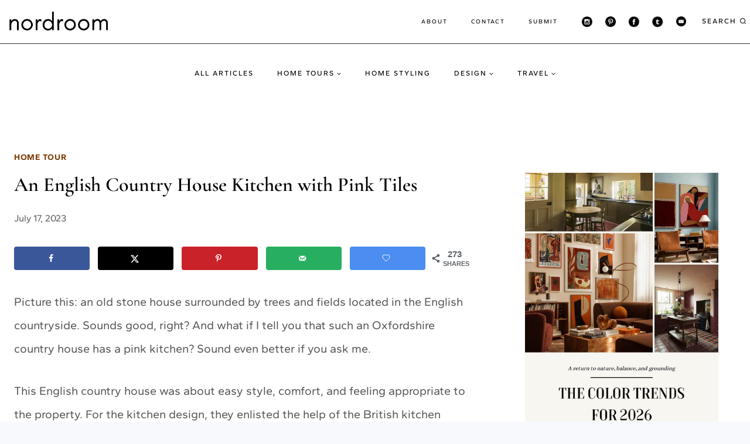

--- FILE ---
content_type: text/html; charset=UTF-8
request_url: https://www.thenordroom.com/an-english-country-house-kitchen-with-pink-tiles/
body_size: 30754
content:
<!DOCTYPE html>
<html lang="en-US" prefix="og: https://ogp.me/ns#" class="no-js" itemtype="https://schema.org/Blog" itemscope>
<head><script class="mv-script-optimized" async="async" fetchpriority="high" data-noptimize="1" data-cfasync="false" src="https://scripts.mediavine.com/tags/the-nordroom.js?ver=6.8.3" id="mv-script-wrapper-js"></script><meta charset="UTF-8"><script>if(navigator.userAgent.match(/MSIE|Internet Explorer/i)||navigator.userAgent.match(/Trident\/7\..*?rv:11/i)){var href=document.location.href;if(!href.match(/[?&]nowprocket/)){if(href.indexOf("?")==-1){if(href.indexOf("#")==-1){document.location.href=href+"?nowprocket=1"}else{document.location.href=href.replace("#","?nowprocket=1#")}}else{if(href.indexOf("#")==-1){document.location.href=href+"&nowprocket=1"}else{document.location.href=href.replace("#","&nowprocket=1#")}}}}</script><script>(()=>{class RocketLazyLoadScripts{constructor(){this.v="2.0.4",this.userEvents=["keydown","keyup","mousedown","mouseup","mousemove","mouseover","mouseout","touchmove","touchstart","touchend","touchcancel","wheel","click","dblclick","input"],this.attributeEvents=["onblur","onclick","oncontextmenu","ondblclick","onfocus","onmousedown","onmouseenter","onmouseleave","onmousemove","onmouseout","onmouseover","onmouseup","onmousewheel","onscroll","onsubmit"]}async t(){this.i(),this.o(),/iP(ad|hone)/.test(navigator.userAgent)&&this.h(),this.u(),this.l(this),this.m(),this.k(this),this.p(this),this._(),await Promise.all([this.R(),this.L()]),this.lastBreath=Date.now(),this.S(this),this.P(),this.D(),this.O(),this.M(),await this.C(this.delayedScripts.normal),await this.C(this.delayedScripts.defer),await this.C(this.delayedScripts.async),await this.T(),await this.F(),await this.j(),await this.A(),window.dispatchEvent(new Event("rocket-allScriptsLoaded")),this.everythingLoaded=!0,this.lastTouchEnd&&await new Promise(t=>setTimeout(t,500-Date.now()+this.lastTouchEnd)),this.I(),this.H(),this.U(),this.W()}i(){this.CSPIssue=sessionStorage.getItem("rocketCSPIssue"),document.addEventListener("securitypolicyviolation",t=>{this.CSPIssue||"script-src-elem"!==t.violatedDirective||"data"!==t.blockedURI||(this.CSPIssue=!0,sessionStorage.setItem("rocketCSPIssue",!0))},{isRocket:!0})}o(){window.addEventListener("pageshow",t=>{this.persisted=t.persisted,this.realWindowLoadedFired=!0},{isRocket:!0}),window.addEventListener("pagehide",()=>{this.onFirstUserAction=null},{isRocket:!0})}h(){let t;function e(e){t=e}window.addEventListener("touchstart",e,{isRocket:!0}),window.addEventListener("touchend",function i(o){o.changedTouches[0]&&t.changedTouches[0]&&Math.abs(o.changedTouches[0].pageX-t.changedTouches[0].pageX)<10&&Math.abs(o.changedTouches[0].pageY-t.changedTouches[0].pageY)<10&&o.timeStamp-t.timeStamp<200&&(window.removeEventListener("touchstart",e,{isRocket:!0}),window.removeEventListener("touchend",i,{isRocket:!0}),"INPUT"===o.target.tagName&&"text"===o.target.type||(o.target.dispatchEvent(new TouchEvent("touchend",{target:o.target,bubbles:!0})),o.target.dispatchEvent(new MouseEvent("mouseover",{target:o.target,bubbles:!0})),o.target.dispatchEvent(new PointerEvent("click",{target:o.target,bubbles:!0,cancelable:!0,detail:1,clientX:o.changedTouches[0].clientX,clientY:o.changedTouches[0].clientY})),event.preventDefault()))},{isRocket:!0})}q(t){this.userActionTriggered||("mousemove"!==t.type||this.firstMousemoveIgnored?"keyup"===t.type||"mouseover"===t.type||"mouseout"===t.type||(this.userActionTriggered=!0,this.onFirstUserAction&&this.onFirstUserAction()):this.firstMousemoveIgnored=!0),"click"===t.type&&t.preventDefault(),t.stopPropagation(),t.stopImmediatePropagation(),"touchstart"===this.lastEvent&&"touchend"===t.type&&(this.lastTouchEnd=Date.now()),"click"===t.type&&(this.lastTouchEnd=0),this.lastEvent=t.type,t.composedPath&&t.composedPath()[0].getRootNode()instanceof ShadowRoot&&(t.rocketTarget=t.composedPath()[0]),this.savedUserEvents.push(t)}u(){this.savedUserEvents=[],this.userEventHandler=this.q.bind(this),this.userEvents.forEach(t=>window.addEventListener(t,this.userEventHandler,{passive:!1,isRocket:!0})),document.addEventListener("visibilitychange",this.userEventHandler,{isRocket:!0})}U(){this.userEvents.forEach(t=>window.removeEventListener(t,this.userEventHandler,{passive:!1,isRocket:!0})),document.removeEventListener("visibilitychange",this.userEventHandler,{isRocket:!0}),this.savedUserEvents.forEach(t=>{(t.rocketTarget||t.target).dispatchEvent(new window[t.constructor.name](t.type,t))})}m(){const t="return false",e=Array.from(this.attributeEvents,t=>"data-rocket-"+t),i="["+this.attributeEvents.join("],[")+"]",o="[data-rocket-"+this.attributeEvents.join("],[data-rocket-")+"]",s=(e,i,o)=>{o&&o!==t&&(e.setAttribute("data-rocket-"+i,o),e["rocket"+i]=new Function("event",o),e.setAttribute(i,t))};new MutationObserver(t=>{for(const n of t)"attributes"===n.type&&(n.attributeName.startsWith("data-rocket-")||this.everythingLoaded?n.attributeName.startsWith("data-rocket-")&&this.everythingLoaded&&this.N(n.target,n.attributeName.substring(12)):s(n.target,n.attributeName,n.target.getAttribute(n.attributeName))),"childList"===n.type&&n.addedNodes.forEach(t=>{if(t.nodeType===Node.ELEMENT_NODE)if(this.everythingLoaded)for(const i of[t,...t.querySelectorAll(o)])for(const t of i.getAttributeNames())e.includes(t)&&this.N(i,t.substring(12));else for(const e of[t,...t.querySelectorAll(i)])for(const t of e.getAttributeNames())this.attributeEvents.includes(t)&&s(e,t,e.getAttribute(t))})}).observe(document,{subtree:!0,childList:!0,attributeFilter:[...this.attributeEvents,...e]})}I(){this.attributeEvents.forEach(t=>{document.querySelectorAll("[data-rocket-"+t+"]").forEach(e=>{this.N(e,t)})})}N(t,e){const i=t.getAttribute("data-rocket-"+e);i&&(t.setAttribute(e,i),t.removeAttribute("data-rocket-"+e))}k(t){Object.defineProperty(HTMLElement.prototype,"onclick",{get(){return this.rocketonclick||null},set(e){this.rocketonclick=e,this.setAttribute(t.everythingLoaded?"onclick":"data-rocket-onclick","this.rocketonclick(event)")}})}S(t){function e(e,i){let o=e[i];e[i]=null,Object.defineProperty(e,i,{get:()=>o,set(s){t.everythingLoaded?o=s:e["rocket"+i]=o=s}})}e(document,"onreadystatechange"),e(window,"onload"),e(window,"onpageshow");try{Object.defineProperty(document,"readyState",{get:()=>t.rocketReadyState,set(e){t.rocketReadyState=e},configurable:!0}),document.readyState="loading"}catch(t){console.log("WPRocket DJE readyState conflict, bypassing")}}l(t){this.originalAddEventListener=EventTarget.prototype.addEventListener,this.originalRemoveEventListener=EventTarget.prototype.removeEventListener,this.savedEventListeners=[],EventTarget.prototype.addEventListener=function(e,i,o){o&&o.isRocket||!t.B(e,this)&&!t.userEvents.includes(e)||t.B(e,this)&&!t.userActionTriggered||e.startsWith("rocket-")||t.everythingLoaded?t.originalAddEventListener.call(this,e,i,o):(t.savedEventListeners.push({target:this,remove:!1,type:e,func:i,options:o}),"mouseenter"!==e&&"mouseleave"!==e||t.originalAddEventListener.call(this,e,t.savedUserEvents.push,o))},EventTarget.prototype.removeEventListener=function(e,i,o){o&&o.isRocket||!t.B(e,this)&&!t.userEvents.includes(e)||t.B(e,this)&&!t.userActionTriggered||e.startsWith("rocket-")||t.everythingLoaded?t.originalRemoveEventListener.call(this,e,i,o):t.savedEventListeners.push({target:this,remove:!0,type:e,func:i,options:o})}}J(t,e){this.savedEventListeners=this.savedEventListeners.filter(i=>{let o=i.type,s=i.target||window;return e!==o||t!==s||(this.B(o,s)&&(i.type="rocket-"+o),this.$(i),!1)})}H(){EventTarget.prototype.addEventListener=this.originalAddEventListener,EventTarget.prototype.removeEventListener=this.originalRemoveEventListener,this.savedEventListeners.forEach(t=>this.$(t))}$(t){t.remove?this.originalRemoveEventListener.call(t.target,t.type,t.func,t.options):this.originalAddEventListener.call(t.target,t.type,t.func,t.options)}p(t){let e;function i(e){return t.everythingLoaded?e:e.split(" ").map(t=>"load"===t||t.startsWith("load.")?"rocket-jquery-load":t).join(" ")}function o(o){function s(e){const s=o.fn[e];o.fn[e]=o.fn.init.prototype[e]=function(){return this[0]===window&&t.userActionTriggered&&("string"==typeof arguments[0]||arguments[0]instanceof String?arguments[0]=i(arguments[0]):"object"==typeof arguments[0]&&Object.keys(arguments[0]).forEach(t=>{const e=arguments[0][t];delete arguments[0][t],arguments[0][i(t)]=e})),s.apply(this,arguments),this}}if(o&&o.fn&&!t.allJQueries.includes(o)){const e={DOMContentLoaded:[],"rocket-DOMContentLoaded":[]};for(const t in e)document.addEventListener(t,()=>{e[t].forEach(t=>t())},{isRocket:!0});o.fn.ready=o.fn.init.prototype.ready=function(i){function s(){parseInt(o.fn.jquery)>2?setTimeout(()=>i.bind(document)(o)):i.bind(document)(o)}return"function"==typeof i&&(t.realDomReadyFired?!t.userActionTriggered||t.fauxDomReadyFired?s():e["rocket-DOMContentLoaded"].push(s):e.DOMContentLoaded.push(s)),o([])},s("on"),s("one"),s("off"),t.allJQueries.push(o)}e=o}t.allJQueries=[],o(window.jQuery),Object.defineProperty(window,"jQuery",{get:()=>e,set(t){o(t)}})}P(){const t=new Map;document.write=document.writeln=function(e){const i=document.currentScript,o=document.createRange(),s=i.parentElement;let n=t.get(i);void 0===n&&(n=i.nextSibling,t.set(i,n));const c=document.createDocumentFragment();o.setStart(c,0),c.appendChild(o.createContextualFragment(e)),s.insertBefore(c,n)}}async R(){return new Promise(t=>{this.userActionTriggered?t():this.onFirstUserAction=t})}async L(){return new Promise(t=>{document.addEventListener("DOMContentLoaded",()=>{this.realDomReadyFired=!0,t()},{isRocket:!0})})}async j(){return this.realWindowLoadedFired?Promise.resolve():new Promise(t=>{window.addEventListener("load",t,{isRocket:!0})})}M(){this.pendingScripts=[];this.scriptsMutationObserver=new MutationObserver(t=>{for(const e of t)e.addedNodes.forEach(t=>{"SCRIPT"!==t.tagName||t.noModule||t.isWPRocket||this.pendingScripts.push({script:t,promise:new Promise(e=>{const i=()=>{const i=this.pendingScripts.findIndex(e=>e.script===t);i>=0&&this.pendingScripts.splice(i,1),e()};t.addEventListener("load",i,{isRocket:!0}),t.addEventListener("error",i,{isRocket:!0}),setTimeout(i,1e3)})})})}),this.scriptsMutationObserver.observe(document,{childList:!0,subtree:!0})}async F(){await this.X(),this.pendingScripts.length?(await this.pendingScripts[0].promise,await this.F()):this.scriptsMutationObserver.disconnect()}D(){this.delayedScripts={normal:[],async:[],defer:[]},document.querySelectorAll("script[type$=rocketlazyloadscript]").forEach(t=>{t.hasAttribute("data-rocket-src")?t.hasAttribute("async")&&!1!==t.async?this.delayedScripts.async.push(t):t.hasAttribute("defer")&&!1!==t.defer||"module"===t.getAttribute("data-rocket-type")?this.delayedScripts.defer.push(t):this.delayedScripts.normal.push(t):this.delayedScripts.normal.push(t)})}async _(){await this.L();let t=[];document.querySelectorAll("script[type$=rocketlazyloadscript][data-rocket-src]").forEach(e=>{let i=e.getAttribute("data-rocket-src");if(i&&!i.startsWith("data:")){i.startsWith("//")&&(i=location.protocol+i);try{const o=new URL(i).origin;o!==location.origin&&t.push({src:o,crossOrigin:e.crossOrigin||"module"===e.getAttribute("data-rocket-type")})}catch(t){}}}),t=[...new Map(t.map(t=>[JSON.stringify(t),t])).values()],this.Y(t,"preconnect")}async G(t){if(await this.K(),!0!==t.noModule||!("noModule"in HTMLScriptElement.prototype))return new Promise(e=>{let i;function o(){(i||t).setAttribute("data-rocket-status","executed"),e()}try{if(navigator.userAgent.includes("Firefox/")||""===navigator.vendor||this.CSPIssue)i=document.createElement("script"),[...t.attributes].forEach(t=>{let e=t.nodeName;"type"!==e&&("data-rocket-type"===e&&(e="type"),"data-rocket-src"===e&&(e="src"),i.setAttribute(e,t.nodeValue))}),t.text&&(i.text=t.text),t.nonce&&(i.nonce=t.nonce),i.hasAttribute("src")?(i.addEventListener("load",o,{isRocket:!0}),i.addEventListener("error",()=>{i.setAttribute("data-rocket-status","failed-network"),e()},{isRocket:!0}),setTimeout(()=>{i.isConnected||e()},1)):(i.text=t.text,o()),i.isWPRocket=!0,t.parentNode.replaceChild(i,t);else{const i=t.getAttribute("data-rocket-type"),s=t.getAttribute("data-rocket-src");i?(t.type=i,t.removeAttribute("data-rocket-type")):t.removeAttribute("type"),t.addEventListener("load",o,{isRocket:!0}),t.addEventListener("error",i=>{this.CSPIssue&&i.target.src.startsWith("data:")?(console.log("WPRocket: CSP fallback activated"),t.removeAttribute("src"),this.G(t).then(e)):(t.setAttribute("data-rocket-status","failed-network"),e())},{isRocket:!0}),s?(t.fetchPriority="high",t.removeAttribute("data-rocket-src"),t.src=s):t.src="data:text/javascript;base64,"+window.btoa(unescape(encodeURIComponent(t.text)))}}catch(i){t.setAttribute("data-rocket-status","failed-transform"),e()}});t.setAttribute("data-rocket-status","skipped")}async C(t){const e=t.shift();return e?(e.isConnected&&await this.G(e),this.C(t)):Promise.resolve()}O(){this.Y([...this.delayedScripts.normal,...this.delayedScripts.defer,...this.delayedScripts.async],"preload")}Y(t,e){this.trash=this.trash||[];let i=!0;var o=document.createDocumentFragment();t.forEach(t=>{const s=t.getAttribute&&t.getAttribute("data-rocket-src")||t.src;if(s&&!s.startsWith("data:")){const n=document.createElement("link");n.href=s,n.rel=e,"preconnect"!==e&&(n.as="script",n.fetchPriority=i?"high":"low"),t.getAttribute&&"module"===t.getAttribute("data-rocket-type")&&(n.crossOrigin=!0),t.crossOrigin&&(n.crossOrigin=t.crossOrigin),t.integrity&&(n.integrity=t.integrity),t.nonce&&(n.nonce=t.nonce),o.appendChild(n),this.trash.push(n),i=!1}}),document.head.appendChild(o)}W(){this.trash.forEach(t=>t.remove())}async T(){try{document.readyState="interactive"}catch(t){}this.fauxDomReadyFired=!0;try{await this.K(),this.J(document,"readystatechange"),document.dispatchEvent(new Event("rocket-readystatechange")),await this.K(),document.rocketonreadystatechange&&document.rocketonreadystatechange(),await this.K(),this.J(document,"DOMContentLoaded"),document.dispatchEvent(new Event("rocket-DOMContentLoaded")),await this.K(),this.J(window,"DOMContentLoaded"),window.dispatchEvent(new Event("rocket-DOMContentLoaded"))}catch(t){console.error(t)}}async A(){try{document.readyState="complete"}catch(t){}try{await this.K(),this.J(document,"readystatechange"),document.dispatchEvent(new Event("rocket-readystatechange")),await this.K(),document.rocketonreadystatechange&&document.rocketonreadystatechange(),await this.K(),this.J(window,"load"),window.dispatchEvent(new Event("rocket-load")),await this.K(),window.rocketonload&&window.rocketonload(),await this.K(),this.allJQueries.forEach(t=>t(window).trigger("rocket-jquery-load")),await this.K(),this.J(window,"pageshow");const t=new Event("rocket-pageshow");t.persisted=this.persisted,window.dispatchEvent(t),await this.K(),window.rocketonpageshow&&window.rocketonpageshow({persisted:this.persisted})}catch(t){console.error(t)}}async K(){Date.now()-this.lastBreath>45&&(await this.X(),this.lastBreath=Date.now())}async X(){return document.hidden?new Promise(t=>setTimeout(t)):new Promise(t=>requestAnimationFrame(t))}B(t,e){return e===document&&"readystatechange"===t||(e===document&&"DOMContentLoaded"===t||(e===window&&"DOMContentLoaded"===t||(e===window&&"load"===t||e===window&&"pageshow"===t)))}static run(){(new RocketLazyLoadScripts).t()}}RocketLazyLoadScripts.run()})();</script>
	
	<meta name="viewport" content="width=device-width, initial-scale=1, minimum-scale=1">
		<style>img:is([sizes="auto" i], [sizes^="auto," i]) { contain-intrinsic-size: 3000px 1500px }</style>
	<!-- Hubbub v.1.36.3 https://morehubbub.com/ -->
<meta property="og:locale" content="en_US">
<meta property="og:type" content="article">
<meta property="og:title" content="An English Country House Kitchen with Pink Tiles">
<meta property="og:description" content="Picture this: an old stone house surrounded by trees and fields located in the English countryside. Sounds good, right? And what if I tell you that such an Oxfordshire country house has a pink kitchen?">
<meta property="og:url" content="https://www.thenordroom.com/an-english-country-house-kitchen-with-pink-tiles/">
<meta property="og:site_name" content="The Nordroom">
<meta property="og:updated_time" content="2023-08-11T12:18:16+00:00">
<meta property="article:published_time" content="2023-07-17T12:46:35+00:00">
<meta property="article:modified_time" content="2023-08-11T12:18:16+00:00">
<meta name="twitter:card" content="summary_large_image">
<meta name="twitter:title" content="An English Country House Kitchen with Pink Tiles">
<meta name="twitter:description" content="Picture this: an old stone house surrounded by trees and fields located in the English countryside. Sounds good, right? And what if I tell you that such an Oxfordshire country house has a pink kitchen?">
<meta class="flipboard-article" content="Picture this: an old stone house surrounded by trees and fields located in the English countryside. Sounds good, right? And what if I tell you that such an Oxfordshire country house has a pink kitchen?">
<meta property="og:image" content="https://www.thenordroom.com/wp-content/uploads/2023/07/english-country-house-devol-shaker-kitchen-pink-tiles-nordroom.jpg">
<meta name="twitter:image" content="https://www.thenordroom.com/wp-content/uploads/2023/07/english-country-house-devol-shaker-kitchen-pink-tiles-nordroom.jpg">
<meta property="og:image:width" content="1200">
<meta property="og:image:height" content="1799">
<!-- Hubbub v.1.36.3 https://morehubbub.com/ -->

<!-- Search Engine Optimization by Rank Math - https://rankmath.com/ -->
<title>An English Country House Kitchen with Pink Tiles - The Nordroom</title>
<link data-rocket-preload="" as="style" href="https://fonts.googleapis.com/css?family=Gantari%3Aregular%2C700%2C600%2C500%7CCormorant%20Garamond%3A600%2C500%7CMontserrat%3A500%7CRadley%3Aregular&display=swap" rel="preload">
<style type="text/css">@font-face {font-family:Gantari;font-style:normal;font-weight:400;src:url(/cf-fonts/s/gantari/5.0.11/latin/400/normal.woff2);unicode-range:U+0000-00FF,U+0131,U+0152-0153,U+02BB-02BC,U+02C6,U+02DA,U+02DC,U+0304,U+0308,U+0329,U+2000-206F,U+2074,U+20AC,U+2122,U+2191,U+2193,U+2212,U+2215,U+FEFF,U+FFFD;font-display:swap;}@font-face {font-family:Gantari;font-style:normal;font-weight:400;src:url(/cf-fonts/s/gantari/5.0.11/latin-ext/400/normal.woff2);unicode-range:U+0100-02AF,U+0304,U+0308,U+0329,U+1E00-1E9F,U+1EF2-1EFF,U+2020,U+20A0-20AB,U+20AD-20CF,U+2113,U+2C60-2C7F,U+A720-A7FF;font-display:swap;}@font-face {font-family:Gantari;font-style:normal;font-weight:700;src:url(/cf-fonts/s/gantari/5.0.11/latin-ext/700/normal.woff2);unicode-range:U+0100-02AF,U+0304,U+0308,U+0329,U+1E00-1E9F,U+1EF2-1EFF,U+2020,U+20A0-20AB,U+20AD-20CF,U+2113,U+2C60-2C7F,U+A720-A7FF;font-display:swap;}@font-face {font-family:Gantari;font-style:normal;font-weight:700;src:url(/cf-fonts/s/gantari/5.0.11/latin/700/normal.woff2);unicode-range:U+0000-00FF,U+0131,U+0152-0153,U+02BB-02BC,U+02C6,U+02DA,U+02DC,U+0304,U+0308,U+0329,U+2000-206F,U+2074,U+20AC,U+2122,U+2191,U+2193,U+2212,U+2215,U+FEFF,U+FFFD;font-display:swap;}@font-face {font-family:Gantari;font-style:normal;font-weight:600;src:url(/cf-fonts/s/gantari/5.0.11/latin-ext/600/normal.woff2);unicode-range:U+0100-02AF,U+0304,U+0308,U+0329,U+1E00-1E9F,U+1EF2-1EFF,U+2020,U+20A0-20AB,U+20AD-20CF,U+2113,U+2C60-2C7F,U+A720-A7FF;font-display:swap;}@font-face {font-family:Gantari;font-style:normal;font-weight:600;src:url(/cf-fonts/s/gantari/5.0.11/latin/600/normal.woff2);unicode-range:U+0000-00FF,U+0131,U+0152-0153,U+02BB-02BC,U+02C6,U+02DA,U+02DC,U+0304,U+0308,U+0329,U+2000-206F,U+2074,U+20AC,U+2122,U+2191,U+2193,U+2212,U+2215,U+FEFF,U+FFFD;font-display:swap;}@font-face {font-family:Gantari;font-style:normal;font-weight:500;src:url(/cf-fonts/s/gantari/5.0.11/latin/500/normal.woff2);unicode-range:U+0000-00FF,U+0131,U+0152-0153,U+02BB-02BC,U+02C6,U+02DA,U+02DC,U+0304,U+0308,U+0329,U+2000-206F,U+2074,U+20AC,U+2122,U+2191,U+2193,U+2212,U+2215,U+FEFF,U+FFFD;font-display:swap;}@font-face {font-family:Gantari;font-style:normal;font-weight:500;src:url(/cf-fonts/s/gantari/5.0.11/latin-ext/500/normal.woff2);unicode-range:U+0100-02AF,U+0304,U+0308,U+0329,U+1E00-1E9F,U+1EF2-1EFF,U+2020,U+20A0-20AB,U+20AD-20CF,U+2113,U+2C60-2C7F,U+A720-A7FF;font-display:swap;}@font-face {font-family:Cormorant Garamond;font-style:normal;font-weight:600;src:url(/cf-fonts/s/cormorant-garamond/5.0.11/cyrillic/600/normal.woff2);unicode-range:U+0301,U+0400-045F,U+0490-0491,U+04B0-04B1,U+2116;font-display:swap;}@font-face {font-family:Cormorant Garamond;font-style:normal;font-weight:600;src:url(/cf-fonts/s/cormorant-garamond/5.0.11/latin-ext/600/normal.woff2);unicode-range:U+0100-02AF,U+0304,U+0308,U+0329,U+1E00-1E9F,U+1EF2-1EFF,U+2020,U+20A0-20AB,U+20AD-20CF,U+2113,U+2C60-2C7F,U+A720-A7FF;font-display:swap;}@font-face {font-family:Cormorant Garamond;font-style:normal;font-weight:600;src:url(/cf-fonts/s/cormorant-garamond/5.0.11/latin/600/normal.woff2);unicode-range:U+0000-00FF,U+0131,U+0152-0153,U+02BB-02BC,U+02C6,U+02DA,U+02DC,U+0304,U+0308,U+0329,U+2000-206F,U+2074,U+20AC,U+2122,U+2191,U+2193,U+2212,U+2215,U+FEFF,U+FFFD;font-display:swap;}@font-face {font-family:Cormorant Garamond;font-style:normal;font-weight:600;src:url(/cf-fonts/s/cormorant-garamond/5.0.11/cyrillic-ext/600/normal.woff2);unicode-range:U+0460-052F,U+1C80-1C88,U+20B4,U+2DE0-2DFF,U+A640-A69F,U+FE2E-FE2F;font-display:swap;}@font-face {font-family:Cormorant Garamond;font-style:normal;font-weight:600;src:url(/cf-fonts/s/cormorant-garamond/5.0.11/vietnamese/600/normal.woff2);unicode-range:U+0102-0103,U+0110-0111,U+0128-0129,U+0168-0169,U+01A0-01A1,U+01AF-01B0,U+0300-0301,U+0303-0304,U+0308-0309,U+0323,U+0329,U+1EA0-1EF9,U+20AB;font-display:swap;}@font-face {font-family:Cormorant Garamond;font-style:normal;font-weight:500;src:url(/cf-fonts/s/cormorant-garamond/5.0.11/vietnamese/500/normal.woff2);unicode-range:U+0102-0103,U+0110-0111,U+0128-0129,U+0168-0169,U+01A0-01A1,U+01AF-01B0,U+0300-0301,U+0303-0304,U+0308-0309,U+0323,U+0329,U+1EA0-1EF9,U+20AB;font-display:swap;}@font-face {font-family:Cormorant Garamond;font-style:normal;font-weight:500;src:url(/cf-fonts/s/cormorant-garamond/5.0.11/cyrillic/500/normal.woff2);unicode-range:U+0301,U+0400-045F,U+0490-0491,U+04B0-04B1,U+2116;font-display:swap;}@font-face {font-family:Cormorant Garamond;font-style:normal;font-weight:500;src:url(/cf-fonts/s/cormorant-garamond/5.0.11/latin-ext/500/normal.woff2);unicode-range:U+0100-02AF,U+0304,U+0308,U+0329,U+1E00-1E9F,U+1EF2-1EFF,U+2020,U+20A0-20AB,U+20AD-20CF,U+2113,U+2C60-2C7F,U+A720-A7FF;font-display:swap;}@font-face {font-family:Cormorant Garamond;font-style:normal;font-weight:500;src:url(/cf-fonts/s/cormorant-garamond/5.0.11/latin/500/normal.woff2);unicode-range:U+0000-00FF,U+0131,U+0152-0153,U+02BB-02BC,U+02C6,U+02DA,U+02DC,U+0304,U+0308,U+0329,U+2000-206F,U+2074,U+20AC,U+2122,U+2191,U+2193,U+2212,U+2215,U+FEFF,U+FFFD;font-display:swap;}@font-face {font-family:Cormorant Garamond;font-style:normal;font-weight:500;src:url(/cf-fonts/s/cormorant-garamond/5.0.11/cyrillic-ext/500/normal.woff2);unicode-range:U+0460-052F,U+1C80-1C88,U+20B4,U+2DE0-2DFF,U+A640-A69F,U+FE2E-FE2F;font-display:swap;}@font-face {font-family:Montserrat;font-style:normal;font-weight:500;src:url(/cf-fonts/s/montserrat/5.0.16/latin-ext/500/normal.woff2);unicode-range:U+0100-02AF,U+0304,U+0308,U+0329,U+1E00-1E9F,U+1EF2-1EFF,U+2020,U+20A0-20AB,U+20AD-20CF,U+2113,U+2C60-2C7F,U+A720-A7FF;font-display:swap;}@font-face {font-family:Montserrat;font-style:normal;font-weight:500;src:url(/cf-fonts/s/montserrat/5.0.16/cyrillic-ext/500/normal.woff2);unicode-range:U+0460-052F,U+1C80-1C88,U+20B4,U+2DE0-2DFF,U+A640-A69F,U+FE2E-FE2F;font-display:swap;}@font-face {font-family:Montserrat;font-style:normal;font-weight:500;src:url(/cf-fonts/s/montserrat/5.0.16/cyrillic/500/normal.woff2);unicode-range:U+0301,U+0400-045F,U+0490-0491,U+04B0-04B1,U+2116;font-display:swap;}@font-face {font-family:Montserrat;font-style:normal;font-weight:500;src:url(/cf-fonts/s/montserrat/5.0.16/latin/500/normal.woff2);unicode-range:U+0000-00FF,U+0131,U+0152-0153,U+02BB-02BC,U+02C6,U+02DA,U+02DC,U+0304,U+0308,U+0329,U+2000-206F,U+2074,U+20AC,U+2122,U+2191,U+2193,U+2212,U+2215,U+FEFF,U+FFFD;font-display:swap;}@font-face {font-family:Montserrat;font-style:normal;font-weight:500;src:url(/cf-fonts/s/montserrat/5.0.16/vietnamese/500/normal.woff2);unicode-range:U+0102-0103,U+0110-0111,U+0128-0129,U+0168-0169,U+01A0-01A1,U+01AF-01B0,U+0300-0301,U+0303-0304,U+0308-0309,U+0323,U+0329,U+1EA0-1EF9,U+20AB;font-display:swap;}@font-face {font-family:Radley;font-style:normal;font-weight:400;src:url(/cf-fonts/s/radley/5.0.18/latin/400/normal.woff2);unicode-range:U+0000-00FF,U+0131,U+0152-0153,U+02BB-02BC,U+02C6,U+02DA,U+02DC,U+0304,U+0308,U+0329,U+2000-206F,U+2074,U+20AC,U+2122,U+2191,U+2193,U+2212,U+2215,U+FEFF,U+FFFD;font-display:swap;}@font-face {font-family:Radley;font-style:normal;font-weight:400;src:url(/cf-fonts/s/radley/5.0.18/latin-ext/400/normal.woff2);unicode-range:U+0100-02AF,U+0304,U+0308,U+0329,U+1E00-1E9F,U+1EF2-1EFF,U+2020,U+20A0-20AB,U+20AD-20CF,U+2113,U+2C60-2C7F,U+A720-A7FF;font-display:swap;}</style>
<noscript data-wpr-hosted-gf-parameters=""><link rel="stylesheet" href="https://fonts.googleapis.com/css?family=Gantari%3Aregular%2C700%2C600%2C500%7CCormorant%20Garamond%3A600%2C500%7CMontserrat%3A500%7CRadley%3Aregular&display=swap"></noscript>
<meta name="description" content="Picture this: an old stone house surrounded by trees and fields located in the English countryside. Sounds good, right? And what if I tell you that such an">
<meta name="robots" content="follow, index, max-snippet:-1, max-video-preview:-1, max-image-preview:large">
<link rel="canonical" href="https://www.thenordroom.com/an-english-country-house-kitchen-with-pink-tiles/">
<meta property="og:locale" content="en_US">
<meta property="og:type" content="article">
<meta property="og:title" content="An English Country House Kitchen with Pink Tiles - The Nordroom">
<meta property="og:description" content="Picture this: an old stone house surrounded by trees and fields located in the English countryside. Sounds good, right? And what if I tell you that such an">
<meta property="og:url" content="https://www.thenordroom.com/an-english-country-house-kitchen-with-pink-tiles/">
<meta property="og:site_name" content="The Nordroom">
<meta property="article:tag" content="devol">
<meta property="article:tag" content="house">
<meta property="article:tag" content="kitchen">
<meta property="article:tag" content="pink">
<meta property="article:section" content="home tour">
<meta property="og:updated_time" content="2023-08-11T12:18:16+02:00">
<meta property="og:image" content="https://www.thenordroom.com/wp-content/uploads/2023/07/english-country-house-devol-shaker-kitchen-pink-tiles-nordroom.jpg">
<meta property="og:image:secure_url" content="https://www.thenordroom.com/wp-content/uploads/2023/07/english-country-house-devol-shaker-kitchen-pink-tiles-nordroom.jpg">
<meta property="og:image:width" content="1200">
<meta property="og:image:height" content="1799">
<meta property="og:image:alt" content="english-country-house-devol-shaker-kitchen-pink-tiles-nordroom">
<meta property="og:image:type" content="image/jpeg">
<meta property="article:published_time" content="2023-07-17T12:46:35+02:00">
<meta property="article:modified_time" content="2023-08-11T12:18:16+02:00">
<meta name="twitter:card" content="summary_large_image">
<meta name="twitter:title" content="An English Country House Kitchen with Pink Tiles - The Nordroom">
<meta name="twitter:description" content="Picture this: an old stone house surrounded by trees and fields located in the English countryside. Sounds good, right? And what if I tell you that such an">
<meta name="twitter:image" content="https://www.thenordroom.com/wp-content/uploads/2023/07/english-country-house-devol-shaker-kitchen-pink-tiles-nordroom.jpg">
<meta name="twitter:label1" content="Written by">
<meta name="twitter:data1" content="thenordroom">
<meta name="twitter:label2" content="Time to read">
<meta name="twitter:data2" content="1 minute">
<script type="application/ld+json" class="rank-math-schema">{"@context":"https://schema.org","@graph":[{"@type":["Person","Organization"],"@id":"https://www.thenordroom.com/#person","name":"thenordroom","logo":{"@type":"ImageObject","@id":"https://www.thenordroom.com/#logo","url":"https://www.thenordroom.com/wp-content/uploads/2022/02/Copy-of-Tn.png","contentUrl":"https://www.thenordroom.com/wp-content/uploads/2022/02/Copy-of-Tn.png","caption":"thenordroom","inLanguage":"en-US","width":"500","height":"500"},"image":{"@type":"ImageObject","@id":"https://www.thenordroom.com/#logo","url":"https://www.thenordroom.com/wp-content/uploads/2022/02/Copy-of-Tn.png","contentUrl":"https://www.thenordroom.com/wp-content/uploads/2022/02/Copy-of-Tn.png","caption":"thenordroom","inLanguage":"en-US","width":"500","height":"500"}},{"@type":"WebSite","@id":"https://www.thenordroom.com/#website","url":"https://www.thenordroom.com","name":"thenordroom","publisher":{"@id":"https://www.thenordroom.com/#person"},"inLanguage":"en-US"},{"@type":"ImageObject","@id":"https://www.thenordroom.com/wp-content/uploads/2023/07/english-country-house-devol-shaker-kitchen-pink-tiles-nordroom.jpg","url":"https://www.thenordroom.com/wp-content/uploads/2023/07/english-country-house-devol-shaker-kitchen-pink-tiles-nordroom.jpg","width":"1200","height":"1799","caption":"english-country-house-devol-shaker-kitchen-pink-tiles-nordroom","inLanguage":"en-US"},{"@type":"BreadcrumbList","@id":"https://www.thenordroom.com/an-english-country-house-kitchen-with-pink-tiles/#breadcrumb","itemListElement":[{"@type":"ListItem","position":"1","item":{"@id":"https://www.thenordroom.com","name":"Home"}},{"@type":"ListItem","position":"2","item":{"@id":"https://www.thenordroom.com/an-english-country-house-kitchen-with-pink-tiles/","name":"An English Country House Kitchen with Pink Tiles"}}]},{"@type":"WebPage","@id":"https://www.thenordroom.com/an-english-country-house-kitchen-with-pink-tiles/#webpage","url":"https://www.thenordroom.com/an-english-country-house-kitchen-with-pink-tiles/","name":"An English Country House Kitchen with Pink Tiles - The Nordroom","datePublished":"2023-07-17T12:46:35+02:00","dateModified":"2023-08-11T12:18:16+02:00","isPartOf":{"@id":"https://www.thenordroom.com/#website"},"primaryImageOfPage":{"@id":"https://www.thenordroom.com/wp-content/uploads/2023/07/english-country-house-devol-shaker-kitchen-pink-tiles-nordroom.jpg"},"inLanguage":"en-US","breadcrumb":{"@id":"https://www.thenordroom.com/an-english-country-house-kitchen-with-pink-tiles/#breadcrumb"}},{"@type":"Person","@id":"https://www.thenordroom.com/author/thenordroom/","name":"thenordroom","url":"https://www.thenordroom.com/author/thenordroom/","image":{"@type":"ImageObject","@id":"https://secure.gravatar.com/avatar/c0d8e6da9530962f0217da7067d22a5115616baaa42026fc16dc306cf4eae9a6?s=96&amp;d=mm&amp;r=g","url":"https://secure.gravatar.com/avatar/c0d8e6da9530962f0217da7067d22a5115616baaa42026fc16dc306cf4eae9a6?s=96&amp;d=mm&amp;r=g","caption":"thenordroom","inLanguage":"en-US"}},{"@type":"BlogPosting","headline":"An English Country House Kitchen with Pink Tiles - The Nordroom","datePublished":"2023-07-17T12:46:35+02:00","dateModified":"2023-08-11T12:18:16+02:00","author":{"@id":"https://www.thenordroom.com/author/thenordroom/","name":"thenordroom"},"publisher":{"@id":"https://www.thenordroom.com/#person"},"description":"Picture this: an old stone house surrounded by trees and fields located in the English countryside. Sounds good, right? And what if I tell you that such an","name":"An English Country House Kitchen with Pink Tiles - The Nordroom","@id":"https://www.thenordroom.com/an-english-country-house-kitchen-with-pink-tiles/#richSnippet","isPartOf":{"@id":"https://www.thenordroom.com/an-english-country-house-kitchen-with-pink-tiles/#webpage"},"image":{"@id":"https://www.thenordroom.com/wp-content/uploads/2023/07/english-country-house-devol-shaker-kitchen-pink-tiles-nordroom.jpg"},"inLanguage":"en-US","mainEntityOfPage":{"@id":"https://www.thenordroom.com/an-english-country-house-kitchen-with-pink-tiles/#webpage"}}]}</script>
<!-- /Rank Math WordPress SEO plugin -->

<link rel="dns-prefetch" href="//scripts.mediavine.com">

<link rel="alternate" type="application/rss+xml" title="The Nordroom » Feed" href="https://www.thenordroom.com/feed/">
<link rel="alternate" type="application/rss+xml" title="The Nordroom » Comments Feed" href="https://www.thenordroom.com/comments/feed/">
			<script type="rocketlazyloadscript">document.documentElement.classList.remove( 'no-js' );</script>
			<link rel="alternate" type="application/rss+xml" title="The Nordroom » An English Country House Kitchen with Pink Tiles Comments Feed" href="https://www.thenordroom.com/an-english-country-house-kitchen-with-pink-tiles/feed/">
<style id="wp-emoji-styles-inline-css">

	img.wp-smiley, img.emoji {
		display: inline !important;
		border: none !important;
		box-shadow: none !important;
		height: 1em !important;
		width: 1em !important;
		margin: 0 0.07em !important;
		vertical-align: -0.1em !important;
		background: none !important;
		padding: 0 !important;
	}
</style>
<link rel="stylesheet" id="wp-block-library-css" href="https://www.thenordroom.com/wp-includes/css/dist/block-library/style.min.css?ver=6.8.3" media="all">
<style id="classic-theme-styles-inline-css">
/*! This file is auto-generated */
.wp-block-button__link{color:#fff;background-color:#32373c;border-radius:9999px;box-shadow:none;text-decoration:none;padding:calc(.667em + 2px) calc(1.333em + 2px);font-size:1.125em}.wp-block-file__button{background:#32373c;color:#fff;text-decoration:none}
</style>
<style id="global-styles-inline-css">
:root{--wp--preset--aspect-ratio--square: 1;--wp--preset--aspect-ratio--4-3: 4/3;--wp--preset--aspect-ratio--3-4: 3/4;--wp--preset--aspect-ratio--3-2: 3/2;--wp--preset--aspect-ratio--2-3: 2/3;--wp--preset--aspect-ratio--16-9: 16/9;--wp--preset--aspect-ratio--9-16: 9/16;--wp--preset--color--black: #000000;--wp--preset--color--cyan-bluish-gray: #abb8c3;--wp--preset--color--white: #ffffff;--wp--preset--color--pale-pink: #f78da7;--wp--preset--color--vivid-red: #cf2e2e;--wp--preset--color--luminous-vivid-orange: #ff6900;--wp--preset--color--luminous-vivid-amber: #fcb900;--wp--preset--color--light-green-cyan: #7bdcb5;--wp--preset--color--vivid-green-cyan: #00d084;--wp--preset--color--pale-cyan-blue: #8ed1fc;--wp--preset--color--vivid-cyan-blue: #0693e3;--wp--preset--color--vivid-purple: #9b51e0;--wp--preset--color--theme-palette-1: var(--global-palette1);--wp--preset--color--theme-palette-2: var(--global-palette2);--wp--preset--color--theme-palette-3: var(--global-palette3);--wp--preset--color--theme-palette-4: var(--global-palette4);--wp--preset--color--theme-palette-5: var(--global-palette5);--wp--preset--color--theme-palette-6: var(--global-palette6);--wp--preset--color--theme-palette-7: var(--global-palette7);--wp--preset--color--theme-palette-8: var(--global-palette8);--wp--preset--color--theme-palette-9: var(--global-palette9);--wp--preset--color--theme-palette-10: var(--global-palette10);--wp--preset--color--theme-palette-11: var(--global-palette11);--wp--preset--color--theme-palette-12: var(--global-palette12);--wp--preset--color--theme-palette-13: var(--global-palette13);--wp--preset--color--theme-palette-14: var(--global-palette14);--wp--preset--color--theme-palette-15: var(--global-palette15);--wp--preset--gradient--vivid-cyan-blue-to-vivid-purple: linear-gradient(135deg,rgba(6,147,227,1) 0%,rgb(155,81,224) 100%);--wp--preset--gradient--light-green-cyan-to-vivid-green-cyan: linear-gradient(135deg,rgb(122,220,180) 0%,rgb(0,208,130) 100%);--wp--preset--gradient--luminous-vivid-amber-to-luminous-vivid-orange: linear-gradient(135deg,rgba(252,185,0,1) 0%,rgba(255,105,0,1) 100%);--wp--preset--gradient--luminous-vivid-orange-to-vivid-red: linear-gradient(135deg,rgba(255,105,0,1) 0%,rgb(207,46,46) 100%);--wp--preset--gradient--very-light-gray-to-cyan-bluish-gray: linear-gradient(135deg,rgb(238,238,238) 0%,rgb(169,184,195) 100%);--wp--preset--gradient--cool-to-warm-spectrum: linear-gradient(135deg,rgb(74,234,220) 0%,rgb(151,120,209) 20%,rgb(207,42,186) 40%,rgb(238,44,130) 60%,rgb(251,105,98) 80%,rgb(254,248,76) 100%);--wp--preset--gradient--blush-light-purple: linear-gradient(135deg,rgb(255,206,236) 0%,rgb(152,150,240) 100%);--wp--preset--gradient--blush-bordeaux: linear-gradient(135deg,rgb(254,205,165) 0%,rgb(254,45,45) 50%,rgb(107,0,62) 100%);--wp--preset--gradient--luminous-dusk: linear-gradient(135deg,rgb(255,203,112) 0%,rgb(199,81,192) 50%,rgb(65,88,208) 100%);--wp--preset--gradient--pale-ocean: linear-gradient(135deg,rgb(255,245,203) 0%,rgb(182,227,212) 50%,rgb(51,167,181) 100%);--wp--preset--gradient--electric-grass: linear-gradient(135deg,rgb(202,248,128) 0%,rgb(113,206,126) 100%);--wp--preset--gradient--midnight: linear-gradient(135deg,rgb(2,3,129) 0%,rgb(40,116,252) 100%);--wp--preset--font-size--small: var(--global-font-size-small);--wp--preset--font-size--medium: var(--global-font-size-medium);--wp--preset--font-size--large: var(--global-font-size-large);--wp--preset--font-size--x-large: 42px;--wp--preset--font-size--larger: var(--global-font-size-larger);--wp--preset--font-size--xxlarge: var(--global-font-size-xxlarge);--wp--preset--spacing--20: 0.44rem;--wp--preset--spacing--30: 0.67rem;--wp--preset--spacing--40: 1rem;--wp--preset--spacing--50: 1.5rem;--wp--preset--spacing--60: 2.25rem;--wp--preset--spacing--70: 3.38rem;--wp--preset--spacing--80: 5.06rem;--wp--preset--shadow--natural: 6px 6px 9px rgba(0, 0, 0, 0.2);--wp--preset--shadow--deep: 12px 12px 50px rgba(0, 0, 0, 0.4);--wp--preset--shadow--sharp: 6px 6px 0px rgba(0, 0, 0, 0.2);--wp--preset--shadow--outlined: 6px 6px 0px -3px rgba(255, 255, 255, 1), 6px 6px rgba(0, 0, 0, 1);--wp--preset--shadow--crisp: 6px 6px 0px rgba(0, 0, 0, 1);}:where(.is-layout-flex){gap: 0.5em;}:where(.is-layout-grid){gap: 0.5em;}body .is-layout-flex{display: flex;}.is-layout-flex{flex-wrap: wrap;align-items: center;}.is-layout-flex > :is(*, div){margin: 0;}body .is-layout-grid{display: grid;}.is-layout-grid > :is(*, div){margin: 0;}:where(.wp-block-columns.is-layout-flex){gap: 2em;}:where(.wp-block-columns.is-layout-grid){gap: 2em;}:where(.wp-block-post-template.is-layout-flex){gap: 1.25em;}:where(.wp-block-post-template.is-layout-grid){gap: 1.25em;}.has-black-color{color: var(--wp--preset--color--black) !important;}.has-cyan-bluish-gray-color{color: var(--wp--preset--color--cyan-bluish-gray) !important;}.has-white-color{color: var(--wp--preset--color--white) !important;}.has-pale-pink-color{color: var(--wp--preset--color--pale-pink) !important;}.has-vivid-red-color{color: var(--wp--preset--color--vivid-red) !important;}.has-luminous-vivid-orange-color{color: var(--wp--preset--color--luminous-vivid-orange) !important;}.has-luminous-vivid-amber-color{color: var(--wp--preset--color--luminous-vivid-amber) !important;}.has-light-green-cyan-color{color: var(--wp--preset--color--light-green-cyan) !important;}.has-vivid-green-cyan-color{color: var(--wp--preset--color--vivid-green-cyan) !important;}.has-pale-cyan-blue-color{color: var(--wp--preset--color--pale-cyan-blue) !important;}.has-vivid-cyan-blue-color{color: var(--wp--preset--color--vivid-cyan-blue) !important;}.has-vivid-purple-color{color: var(--wp--preset--color--vivid-purple) !important;}.has-black-background-color{background-color: var(--wp--preset--color--black) !important;}.has-cyan-bluish-gray-background-color{background-color: var(--wp--preset--color--cyan-bluish-gray) !important;}.has-white-background-color{background-color: var(--wp--preset--color--white) !important;}.has-pale-pink-background-color{background-color: var(--wp--preset--color--pale-pink) !important;}.has-vivid-red-background-color{background-color: var(--wp--preset--color--vivid-red) !important;}.has-luminous-vivid-orange-background-color{background-color: var(--wp--preset--color--luminous-vivid-orange) !important;}.has-luminous-vivid-amber-background-color{background-color: var(--wp--preset--color--luminous-vivid-amber) !important;}.has-light-green-cyan-background-color{background-color: var(--wp--preset--color--light-green-cyan) !important;}.has-vivid-green-cyan-background-color{background-color: var(--wp--preset--color--vivid-green-cyan) !important;}.has-pale-cyan-blue-background-color{background-color: var(--wp--preset--color--pale-cyan-blue) !important;}.has-vivid-cyan-blue-background-color{background-color: var(--wp--preset--color--vivid-cyan-blue) !important;}.has-vivid-purple-background-color{background-color: var(--wp--preset--color--vivid-purple) !important;}.has-black-border-color{border-color: var(--wp--preset--color--black) !important;}.has-cyan-bluish-gray-border-color{border-color: var(--wp--preset--color--cyan-bluish-gray) !important;}.has-white-border-color{border-color: var(--wp--preset--color--white) !important;}.has-pale-pink-border-color{border-color: var(--wp--preset--color--pale-pink) !important;}.has-vivid-red-border-color{border-color: var(--wp--preset--color--vivid-red) !important;}.has-luminous-vivid-orange-border-color{border-color: var(--wp--preset--color--luminous-vivid-orange) !important;}.has-luminous-vivid-amber-border-color{border-color: var(--wp--preset--color--luminous-vivid-amber) !important;}.has-light-green-cyan-border-color{border-color: var(--wp--preset--color--light-green-cyan) !important;}.has-vivid-green-cyan-border-color{border-color: var(--wp--preset--color--vivid-green-cyan) !important;}.has-pale-cyan-blue-border-color{border-color: var(--wp--preset--color--pale-cyan-blue) !important;}.has-vivid-cyan-blue-border-color{border-color: var(--wp--preset--color--vivid-cyan-blue) !important;}.has-vivid-purple-border-color{border-color: var(--wp--preset--color--vivid-purple) !important;}.has-vivid-cyan-blue-to-vivid-purple-gradient-background{background: var(--wp--preset--gradient--vivid-cyan-blue-to-vivid-purple) !important;}.has-light-green-cyan-to-vivid-green-cyan-gradient-background{background: var(--wp--preset--gradient--light-green-cyan-to-vivid-green-cyan) !important;}.has-luminous-vivid-amber-to-luminous-vivid-orange-gradient-background{background: var(--wp--preset--gradient--luminous-vivid-amber-to-luminous-vivid-orange) !important;}.has-luminous-vivid-orange-to-vivid-red-gradient-background{background: var(--wp--preset--gradient--luminous-vivid-orange-to-vivid-red) !important;}.has-very-light-gray-to-cyan-bluish-gray-gradient-background{background: var(--wp--preset--gradient--very-light-gray-to-cyan-bluish-gray) !important;}.has-cool-to-warm-spectrum-gradient-background{background: var(--wp--preset--gradient--cool-to-warm-spectrum) !important;}.has-blush-light-purple-gradient-background{background: var(--wp--preset--gradient--blush-light-purple) !important;}.has-blush-bordeaux-gradient-background{background: var(--wp--preset--gradient--blush-bordeaux) !important;}.has-luminous-dusk-gradient-background{background: var(--wp--preset--gradient--luminous-dusk) !important;}.has-pale-ocean-gradient-background{background: var(--wp--preset--gradient--pale-ocean) !important;}.has-electric-grass-gradient-background{background: var(--wp--preset--gradient--electric-grass) !important;}.has-midnight-gradient-background{background: var(--wp--preset--gradient--midnight) !important;}.has-small-font-size{font-size: var(--wp--preset--font-size--small) !important;}.has-medium-font-size{font-size: var(--wp--preset--font-size--medium) !important;}.has-large-font-size{font-size: var(--wp--preset--font-size--large) !important;}.has-x-large-font-size{font-size: var(--wp--preset--font-size--x-large) !important;}
:where(.wp-block-post-template.is-layout-flex){gap: 1.25em;}:where(.wp-block-post-template.is-layout-grid){gap: 1.25em;}
:where(.wp-block-columns.is-layout-flex){gap: 2em;}:where(.wp-block-columns.is-layout-grid){gap: 2em;}
:root :where(.wp-block-pullquote){font-size: 1.5em;line-height: 1.6;}
</style>
<link rel="stylesheet" id="kadence-global-css" href="https://www.thenordroom.com/wp-content/themes/kadence/assets/css/global.min.css?ver=1.4.3" media="all">
<style id="kadence-global-inline-css">
/* Kadence Base CSS */
:root{--global-palette1:#f3e4df;--global-palette2:#ab7d73;--global-palette3:#333333;--global-palette4:#555555;--global-palette5:#000000;--global-palette6:#793802;--global-palette7:#eeeeee;--global-palette8:#f7f9fc;--global-palette9:#ffffff;--global-palette10:oklch(from var(--global-palette1) calc(l + 0.10 * (1 - l)) calc(c * 1.00) calc(h + 180) / 100%);--global-palette11:#13612e;--global-palette12:#1159af;--global-palette13:#b82105;--global-palette14:#f7630c;--global-palette15:#f5a524;--global-palette9rgb:255, 255, 255;--global-palette-highlight:#793802;--global-palette-highlight-alt:#793802;--global-palette-highlight-alt2:var(--global-palette9);--global-palette-btn-bg:var(--global-palette1);--global-palette-btn-bg-hover:var(--global-palette2);--global-palette-btn:var(--global-palette9);--global-palette-btn-hover:var(--global-palette9);--global-palette-btn-sec-bg:var(--global-palette7);--global-palette-btn-sec-bg-hover:var(--global-palette2);--global-palette-btn-sec:var(--global-palette3);--global-palette-btn-sec-hover:var(--global-palette9);--global-body-font-family:Gantari, sans-serif;--global-heading-font-family:'Cormorant Garamond', serif;--global-primary-nav-font-family:inherit;--global-fallback-font:sans-serif;--global-display-fallback-font:sans-serif;--global-content-width:1290px;--global-content-wide-width:calc(1290px + 230px);--global-content-narrow-width:842px;--global-content-edge-padding:1.5rem;--global-content-boxed-padding:2rem;--global-calc-content-width:calc(1290px - var(--global-content-edge-padding) - var(--global-content-edge-padding) );--wp--style--global--content-size:var(--global-calc-content-width);}.wp-site-blocks{--global-vw:calc( 100vw - ( 0.5 * var(--scrollbar-offset)));}body{background:var(--global-palette8);}body, input, select, optgroup, textarea{font-style:normal;font-weight:normal;font-size:20px;line-height:2;font-family:var(--global-body-font-family);color:var(--global-palette4);}.content-bg, body.content-style-unboxed .site{background:var(--global-palette9);}h1,h2,h3,h4,h5,h6{font-family:var(--global-heading-font-family);}h1{font-style:normal;font-weight:600;font-size:34px;line-height:1.5;color:#000000;}h2{font-style:normal;font-weight:600;font-size:30px;line-height:1.5;color:#000000;}h3{font-style:normal;font-weight:500;font-size:26px;line-height:1.5;color:#000000;}h4{font-style:normal;font-weight:500;font-size:22px;line-height:1.5;color:#000000;}h5{font-style:normal;font-weight:500;font-size:16px;line-height:1.5;letter-spacing:2px;font-family:Gantari, sans-serif;text-transform:uppercase;color:#000000;}h6{font-style:normal;font-weight:500;font-size:14px;line-height:1.91;letter-spacing:2px;font-family:Gantari, sans-serif;text-transform:uppercase;color:#000000;}.entry-hero .kadence-breadcrumbs, .entry-hero .search-form{font-style:normal;}@media all and (max-width: 767px){h1{font-size:22px;}h2{font-size:30px;}.entry-hero .kadence-breadcrumbs{font-size:17px;}}.entry-hero .kadence-breadcrumbs{max-width:1290px;}.site-container, .site-header-row-layout-contained, .site-footer-row-layout-contained, .entry-hero-layout-contained, .comments-area, .alignfull > .wp-block-cover__inner-container, .alignwide > .wp-block-cover__inner-container{max-width:var(--global-content-width);}.content-width-narrow .content-container.site-container, .content-width-narrow .hero-container.site-container{max-width:var(--global-content-narrow-width);}@media all and (min-width: 1520px){.wp-site-blocks .content-container  .alignwide{margin-left:-115px;margin-right:-115px;width:unset;max-width:unset;}}@media all and (min-width: 1102px){.content-width-narrow .wp-site-blocks .content-container .alignwide{margin-left:-130px;margin-right:-130px;width:unset;max-width:unset;}}.content-style-boxed .wp-site-blocks .entry-content .alignwide{margin-left:calc( -1 * var( --global-content-boxed-padding ) );margin-right:calc( -1 * var( --global-content-boxed-padding ) );}.content-area{margin-top:5rem;margin-bottom:5rem;}@media all and (max-width: 1024px){.content-area{margin-top:3rem;margin-bottom:3rem;}}@media all and (max-width: 767px){.content-area{margin-top:2rem;margin-bottom:2rem;}}@media all and (max-width: 1024px){:root{--global-content-boxed-padding:2rem;}}@media all and (max-width: 767px){:root{--global-content-boxed-padding:1.5rem;}}.entry-content-wrap{padding:2rem;}@media all and (max-width: 1024px){.entry-content-wrap{padding:2rem;}}@media all and (max-width: 767px){.entry-content-wrap{padding:1.5rem;}}.entry.single-entry{box-shadow:0px 0px 0px 0px rgba(0,0,0,0.05);}.entry.loop-entry{box-shadow:0px 0px 0px 0px rgba(0,0,0,0.05);}.loop-entry .entry-content-wrap{padding:2rem;}@media all and (max-width: 1024px){.loop-entry .entry-content-wrap{padding:2rem;}}@media all and (max-width: 767px){.loop-entry .entry-content-wrap{padding:1.5rem;}}.has-sidebar:not(.has-left-sidebar) .content-container{grid-template-columns:1fr 390px;}.has-sidebar.has-left-sidebar .content-container{grid-template-columns:390px 1fr;}.primary-sidebar.widget-area .widget{margin-bottom:2em;color:var(--global-palette4);}.primary-sidebar.widget-area .widget-title{font-style:normal;font-weight:500;font-size:16px;line-height:1.5;font-family:Montserrat, sans-serif;color:var(--global-palette3);}.primary-sidebar.widget-area{padding:30px 30px 30px 30px;}button, .button, .wp-block-button__link, input[type="button"], input[type="reset"], input[type="submit"], .fl-button, .elementor-button-wrapper .elementor-button, .wc-block-components-checkout-place-order-button, .wc-block-cart__submit{font-style:normal;font-weight:500;font-size:12px;letter-spacing:2px;text-transform:uppercase;border-radius:0px;padding:15px 20px 15px 20px;box-shadow:0px 0px 0px 0px rgba(0,0,0,0);}.wp-block-button.is-style-outline .wp-block-button__link{padding:15px 20px 15px 20px;}button:hover, button:focus, button:active, .button:hover, .button:focus, .button:active, .wp-block-button__link:hover, .wp-block-button__link:focus, .wp-block-button__link:active, input[type="button"]:hover, input[type="button"]:focus, input[type="button"]:active, input[type="reset"]:hover, input[type="reset"]:focus, input[type="reset"]:active, input[type="submit"]:hover, input[type="submit"]:focus, input[type="submit"]:active, .elementor-button-wrapper .elementor-button:hover, .elementor-button-wrapper .elementor-button:focus, .elementor-button-wrapper .elementor-button:active, .wc-block-cart__submit:hover{box-shadow:0px 0px 0px 0px rgba(0,0,0,0.1);}.kb-button.kb-btn-global-outline.kb-btn-global-inherit{padding-top:calc(15px - 2px);padding-right:calc(20px - 2px);padding-bottom:calc(15px - 2px);padding-left:calc(20px - 2px);}button.button-style-secondary, .button.button-style-secondary, .wp-block-button__link.button-style-secondary, input[type="button"].button-style-secondary, input[type="reset"].button-style-secondary, input[type="submit"].button-style-secondary, .fl-button.button-style-secondary, .elementor-button-wrapper .elementor-button.button-style-secondary, .wc-block-components-checkout-place-order-button.button-style-secondary, .wc-block-cart__submit.button-style-secondary{font-style:normal;font-weight:500;font-size:12px;letter-spacing:2px;text-transform:uppercase;}@media all and (min-width: 1025px){.transparent-header .entry-hero .entry-hero-container-inner{padding-top:calc(49px + 100px);}}@media all and (max-width: 1024px){.mobile-transparent-header .entry-hero .entry-hero-container-inner{padding-top:calc(55px + 49px);}}@media all and (max-width: 767px){.mobile-transparent-header .entry-hero .entry-hero-container-inner{padding-top:calc(55px + 45px);}}.post-title .entry-taxonomies, .post-title .entry-taxonomies a{font-style:normal;}@media all and (max-width: 767px){.post-title .entry-taxonomies{font-size:12px;}}.entry-hero.post-hero-section .entry-header{min-height:200px;}.loop-entry.type-post h2.entry-title{font-style:normal;font-size:22px;color:var(--global-palette4);}
/* Kadence Header CSS */
@media all and (max-width: 1024px){.mobile-transparent-header #masthead{position:absolute;left:0px;right:0px;z-index:100;}.kadence-scrollbar-fixer.mobile-transparent-header #masthead{right:var(--scrollbar-offset,0);}.mobile-transparent-header #masthead, .mobile-transparent-header .site-top-header-wrap .site-header-row-container-inner, .mobile-transparent-header .site-main-header-wrap .site-header-row-container-inner, .mobile-transparent-header .site-bottom-header-wrap .site-header-row-container-inner{background:transparent;}.site-header-row-tablet-layout-fullwidth, .site-header-row-tablet-layout-standard{padding:0px;}}@media all and (min-width: 1025px){.transparent-header #masthead{position:absolute;left:0px;right:0px;z-index:100;}.transparent-header.kadence-scrollbar-fixer #masthead{right:var(--scrollbar-offset,0);}.transparent-header #masthead, .transparent-header .site-top-header-wrap .site-header-row-container-inner, .transparent-header .site-main-header-wrap .site-header-row-container-inner, .transparent-header .site-bottom-header-wrap .site-header-row-container-inner{background:transparent;}}.site-branding a.brand img{max-width:200px;}.site-branding a.brand img.svg-logo-image{width:200px;}@media all and (max-width: 1024px){.site-branding a.brand img{max-width:124px;}.site-branding a.brand img.svg-logo-image{width:124px;}}@media all and (max-width: 767px){.site-branding a.brand img{max-width:85px;}.site-branding a.brand img.svg-logo-image{width:85px;}}.site-branding{padding:0px 0px 0px 0px;}#masthead, #masthead .kadence-sticky-header.item-is-fixed:not(.item-at-start):not(.site-header-row-container):not(.site-main-header-wrap), #masthead .kadence-sticky-header.item-is-fixed:not(.item-at-start) > .site-header-row-container-inner{background:#ffffff;}.site-main-header-wrap .site-header-row-container-inner{background:var(--global-palette9);border-top:0px none transparent;border-bottom:1px solid var(--global-palette3);}.site-main-header-inner-wrap{min-height:49px;}@media all and (max-width: 767px){.site-main-header-wrap .site-header-row-container-inner{background:var(--global-palette9);border-bottom:1px solid var(--global-palette3);}.site-main-header-inner-wrap{min-height:45px;}}.site-main-header-wrap .site-header-row-container-inner>.site-container{padding:0px 0px 0px 0px;}@media all and (max-width: 767px){.site-main-header-wrap .site-header-row-container-inner>.site-container{padding:0px 0px 0px 0px;}}.site-top-header-wrap .site-header-row-container-inner{background:var(--global-palette9);border-bottom:1px solid var(--global-palette3);}.site-top-header-inner-wrap{min-height:55px;}.site-bottom-header-wrap .site-header-row-container-inner{background:var(--global-palette9);border-bottom:1px none var(--global-palette2);}.site-bottom-header-inner-wrap{min-height:100px;}.header-navigation[class*="header-navigation-style-underline"] .header-menu-container.primary-menu-container>ul>li>a:after{width:calc( 100% - 40px);}.main-navigation .primary-menu-container > ul > li.menu-item > a{padding-left:calc(40px / 2);padding-right:calc(40px / 2);padding-top:0.6em;padding-bottom:0.6em;color:var(--global-palette5);}.main-navigation .primary-menu-container > ul > li.menu-item .dropdown-nav-special-toggle{right:calc(40px / 2);}.main-navigation .primary-menu-container > ul li.menu-item > a{font-style:normal;font-weight:500;font-size:12px;letter-spacing:2px;text-transform:uppercase;}.main-navigation .primary-menu-container > ul > li.menu-item > a:hover{color:var(--global-palette-highlight);}.main-navigation .primary-menu-container > ul > li.menu-item.current-menu-item > a{color:var(--global-palette3);}.header-navigation[class*="header-navigation-style-underline"] .header-menu-container.secondary-menu-container>ul>li>a:after{width:calc( 100% - 40px);}.secondary-navigation .secondary-menu-container > ul > li.menu-item > a{padding-left:calc(40px / 2);padding-right:calc(40px / 2);padding-top:0.6em;padding-bottom:0.6em;color:var(--global-palette5);}.secondary-navigation .primary-menu-container > ul > li.menu-item .dropdown-nav-special-toggle{right:calc(40px / 2);}.secondary-navigation .secondary-menu-container > ul li.menu-item > a{font-style:normal;font-weight:500;font-size:10px;letter-spacing:2px;text-transform:uppercase;}.secondary-navigation .secondary-menu-container > ul > li.menu-item > a:hover{color:var(--global-palette-highlight);}.secondary-navigation .secondary-menu-container > ul > li.menu-item.current-menu-item > a{color:#000000;}.header-navigation .header-menu-container ul ul.sub-menu, .header-navigation .header-menu-container ul ul.submenu{background:var(--global-palette8);box-shadow:0px 0px 0px 0px rgba(0,0,0,0.1);}.header-navigation .header-menu-container ul ul li.menu-item, .header-menu-container ul.menu > li.kadence-menu-mega-enabled > ul > li.menu-item > a{border-bottom:1px none rgba(255,255,255,0.1);border-radius:0px 0px 0px 0px;}.header-navigation .header-menu-container ul ul li.menu-item > a{width:200px;padding-top:15px;padding-bottom:15px;color:var(--global-palette3);font-style:normal;font-size:10px;}.header-navigation .header-menu-container ul ul li.menu-item > a:hover{color:#793802;background:var(--global-palette8);border-radius:0px 0px 0px 0px;}.header-navigation .header-menu-container ul ul li.menu-item.current-menu-item > a{color:var(--global-palette1);background:var(--global-palette8);border-radius:0px 0px 0px 0px;}.mobile-toggle-open-container .menu-toggle-open, .mobile-toggle-open-container .menu-toggle-open:focus{color:var(--global-palette5);padding:0.4em 0.6em 0.4em 0.6em;font-size:14px;}.mobile-toggle-open-container .menu-toggle-open.menu-toggle-style-bordered{border:1px solid currentColor;}.mobile-toggle-open-container .menu-toggle-open .menu-toggle-icon{font-size:20px;}.mobile-toggle-open-container .menu-toggle-open:hover, .mobile-toggle-open-container .menu-toggle-open:focus-visible{color:var(--global-palette-highlight);}.mobile-navigation ul li{font-style:normal;font-weight:500;font-size:7px;letter-spacing:2px;text-transform:uppercase;}.mobile-navigation ul li a{padding-top:1.25em;padding-bottom:1.25em;}.mobile-navigation ul li > a, .mobile-navigation ul li.menu-item-has-children > .drawer-nav-drop-wrap{color:var(--global-palette3);}.mobile-navigation ul li > a:hover, .mobile-navigation ul li.menu-item-has-children > .drawer-nav-drop-wrap:hover{color:var(--global-palette1);}.mobile-navigation ul li.current-menu-item > a, .mobile-navigation ul li.current-menu-item.menu-item-has-children > .drawer-nav-drop-wrap{color:var(--global-palette-highlight);}.mobile-navigation ul li.menu-item-has-children .drawer-nav-drop-wrap, .mobile-navigation ul li:not(.menu-item-has-children) a{border-bottom:1px solid rgba(255,255,255,0.1);}.mobile-navigation:not(.drawer-navigation-parent-toggle-true) ul li.menu-item-has-children .drawer-nav-drop-wrap button{border-left:1px solid rgba(255,255,255,0.1);}#mobile-drawer .drawer-inner, #mobile-drawer.popup-drawer-layout-fullwidth.popup-drawer-animation-slice .pop-portion-bg, #mobile-drawer.popup-drawer-layout-fullwidth.popup-drawer-animation-slice.pop-animated.show-drawer .drawer-inner{background:var(--global-palette8);}#mobile-drawer .drawer-header .drawer-toggle{padding:0.6em 0.15em 0.6em 0.15em;font-size:24px;}#mobile-drawer .drawer-header .drawer-toggle, #mobile-drawer .drawer-header .drawer-toggle:focus{color:var(--global-palette3);}#mobile-drawer .drawer-header .drawer-toggle:hover, #mobile-drawer .drawer-header .drawer-toggle:focus:hover{color:var(--global-palette4);}.header-social-wrap{margin:0px 0px 0px 0px;}.header-social-wrap .header-social-inner-wrap{font-size:1em;gap:0.02em;}.header-social-wrap .header-social-inner-wrap .social-button{color:var(--global-palette3);background:var(--global-palette9);border:2px none transparent;border-radius:3px;}.header-social-wrap .header-social-inner-wrap .social-button:hover{color:#793802;background:var(--global-palette9);}.search-toggle-open-container .search-toggle-open{background:var(--global-palette9);color:var(--global-palette5);}.search-toggle-open-container .search-toggle-open.search-toggle-style-bordered{border:1px solid currentColor;}.search-toggle-open-container .search-toggle-open .search-toggle-icon{font-size:1em;}.search-toggle-open-container .search-toggle-open:hover, .search-toggle-open-container .search-toggle-open:focus{color:var(--global-palette-highlight);background:var(--global-palette9);}#search-drawer .drawer-inner .drawer-content form input.search-field, #search-drawer .drawer-inner .drawer-content form .kadence-search-icon-wrap, #search-drawer .drawer-header{color:var(--global-palette3);}#search-drawer .drawer-inner .drawer-content form input.search-field:focus, #search-drawer .drawer-inner .drawer-content form input.search-submit:hover ~ .kadence-search-icon-wrap, #search-drawer .drawer-inner .drawer-content form button[type="submit"]:hover ~ .kadence-search-icon-wrap{color:var(--global-palette3);}#search-drawer .drawer-inner{background:var(--global-palette9);}.mobile-html{font-style:normal;font-weight:normal;font-size:15px;letter-spacing:3px;font-family:Radley, serif;}
/* Kadence Footer CSS */
#colophon{background:var(--global-palette1);}.site-middle-footer-inner-wrap{padding-top:10px;padding-bottom:10px;grid-column-gap:30px;grid-row-gap:30px;}.site-middle-footer-inner-wrap .widget{margin-bottom:0px;}.site-middle-footer-inner-wrap .site-footer-section:not(:last-child):after{right:calc(-30px / 2);}.site-bottom-footer-wrap .site-footer-row-container-inner{background:var(--global-palette1);}.site-bottom-footer-inner-wrap{min-height:60px;padding-top:10px;padding-bottom:10px;grid-column-gap:30px;}.site-bottom-footer-inner-wrap .widget{margin-bottom:30px;}.site-bottom-footer-inner-wrap .site-footer-section:not(:last-child):after{right:calc(-30px / 2);}#colophon .footer-html{font-style:normal;font-weight:500;font-size:11px;letter-spacing:2px;text-transform:uppercase;}
</style>
<link rel="stylesheet" id="kadence-header-css" href="https://www.thenordroom.com/wp-content/themes/kadence/assets/css/header.min.css?ver=1.4.3" media="all">
<link rel="stylesheet" id="kadence-content-css" href="https://www.thenordroom.com/wp-content/themes/kadence/assets/css/content.min.css?ver=1.4.3" media="all">
<link rel="stylesheet" id="kadence-sidebar-css" href="https://www.thenordroom.com/wp-content/themes/kadence/assets/css/sidebar.min.css?ver=1.4.3" media="all">
<link rel="stylesheet" id="kadence-footer-css" href="https://www.thenordroom.com/wp-content/themes/kadence/assets/css/footer.min.css?ver=1.4.3" media="all">
<link rel="stylesheet" id="dpsp-frontend-style-pro-css" href="https://www.thenordroom.com/wp-content/plugins/social-pug/assets/dist/style-frontend-pro.css?ver=1.36.3" media="all">
<style id="dpsp-frontend-style-pro-inline-css">

				@media screen and ( max-width : 720px ) {
					.dpsp-content-wrapper.dpsp-hide-on-mobile,
					.dpsp-share-text.dpsp-hide-on-mobile {
						display: none;
					}
					.dpsp-has-spacing .dpsp-networks-btns-wrapper li {
						margin:0 2% 10px 0;
					}
					.dpsp-network-btn.dpsp-has-label:not(.dpsp-has-count) {
						max-height: 40px;
						padding: 0;
						justify-content: center;
					}
					.dpsp-content-wrapper.dpsp-size-small .dpsp-network-btn.dpsp-has-label:not(.dpsp-has-count){
						max-height: 32px;
					}
					.dpsp-content-wrapper.dpsp-size-large .dpsp-network-btn.dpsp-has-label:not(.dpsp-has-count){
						max-height: 46px;
					}
				}
			
</style>
<link data-minify="1" rel="stylesheet" id="captivating-style-css" href="https://www.thenordroom.com/wp-content/cache/min/1/wp-content/themes/restored316-captivating/style.css?ver=1762022866" media="all">
<link rel="stylesheet" id="kadence-rankmath-css" href="https://www.thenordroom.com/wp-content/themes/kadence/assets/css/rankmath.min.css?ver=1.4.3" media="all">
<style id="kadence-blocks-global-variables-inline-css">
:root {--global-kb-font-size-sm:clamp(0.8rem, 0.73rem + 0.217vw, 0.9rem);--global-kb-font-size-md:clamp(1.1rem, 0.995rem + 0.326vw, 1.25rem);--global-kb-font-size-lg:clamp(1.75rem, 1.576rem + 0.543vw, 2rem);--global-kb-font-size-xl:clamp(2.25rem, 1.728rem + 1.63vw, 3rem);--global-kb-font-size-xxl:clamp(2.5rem, 1.456rem + 3.26vw, 4rem);--global-kb-font-size-xxxl:clamp(2.75rem, 0.489rem + 7.065vw, 6rem);}
</style>

<link rel="https://api.w.org/" href="https://www.thenordroom.com/wp-json/"><link rel="alternate" title="JSON" type="application/json" href="https://www.thenordroom.com/wp-json/wp/v2/posts/31005"><link rel="EditURI" type="application/rsd+xml" title="RSD" href="https://www.thenordroom.com/xmlrpc.php?rsd">
<meta name="generator" content="WordPress 6.8.3">
<link rel="shortlink" href="https://www.thenordroom.com/?p=31005">
<link rel="alternate" title="oEmbed (JSON)" type="application/json+oembed" href="https://www.thenordroom.com/wp-json/oembed/1.0/embed?url=https%3A%2F%2Fwww.thenordroom.com%2Fan-english-country-house-kitchen-with-pink-tiles%2F">
<link rel="alternate" title="oEmbed (XML)" type="text/xml+oembed" href="https://www.thenordroom.com/wp-json/oembed/1.0/embed?url=https%3A%2F%2Fwww.thenordroom.com%2Fan-english-country-house-kitchen-with-pink-tiles%2F&format=xml">
<meta name="p:domain_verify" content="e83134aa638336f3ee4d300a98d50dc2">

<script async defer data-pin-hover="true" data-pin-round="true" src="//assets.pinterest.com/js/pinit.js"></script>

<script type="rocketlazyloadscript">
  (function (s, t, a, y, twenty, two) {
    s.Stay22 = s.Stay22 || {};
    s.Stay22.params = { lmaID: '685fd4abcf10fe887af61395' };
    twenty = t.createElement(a);
    two = t.getElementsByTagName(a)[0];
    twenty.async = 1;
    twenty.src = y;
    two.parentNode.insertBefore(twenty, two);
  })(window, document, 'script', 'https://scripts.stay22.com/letmeallez.js');
</script>

<meta http-equiv="Content-Security-Policy" content="block-all-mixed-content">

<!-- Global site tag (gtag.js) - Google Analytics -->
<script type="rocketlazyloadscript" async data-rocket-src="https://www.googletagmanager.com/gtag/js?id=UA-73912920-3"></script>
<script type="rocketlazyloadscript">
  window.dataLayer = window.dataLayer || [];
  function gtag(){dataLayer.push(arguments);}
  gtag('js', new Date());

  gtag('config', 'UA-73912920-3');
</script>

<!-- Google tag (gtag.js) -->
<script type="rocketlazyloadscript" async data-rocket-src="https://www.googletagmanager.com/gtag/js?id=G-749117LCQX"></script>
<script type="rocketlazyloadscript">
  window.dataLayer = window.dataLayer || [];
  function gtag(){dataLayer.push(arguments);}
  gtag('js', new Date());

  gtag('config', 'G-749117LCQX');
</script>

<script type="rocketlazyloadscript">
  (function(w, d, t, s, n) {
    w.FlodeskObject = n;
    var fn = function() {
      (w[n].q = w[n].q || []).push(arguments);
    };
    w[n] = w[n] || fn;
    var f = d.getElementsByTagName(t)[0];
    var e = d.createElement(t);
    var h = '?v=' + new Date().getTime();
    e.async = true;
    e.src = s + h;
    f.parentNode.insertBefore(e, f);
  })(window, document, 'script', 'https://assets.flodesk.com/universal.js', 'fd');
</script><link rel="pingback" href="https://www.thenordroom.com/xmlrpc.php"><meta name="hubbub-info" description="Hubbub 1.36.3">
<link rel="icon" href="https://www.thenordroom.com/wp-content/uploads/2021/10/imageonline-co-whitebackgroundremoved-2-150x150.png" sizes="32x32">
<link rel="icon" href="https://www.thenordroom.com/wp-content/uploads/2021/10/imageonline-co-whitebackgroundremoved-2-300x300.png" sizes="192x192">
<link rel="apple-touch-icon" href="https://www.thenordroom.com/wp-content/uploads/2021/10/imageonline-co-whitebackgroundremoved-2-300x300.png">
<meta name="msapplication-TileImage" content="https://www.thenordroom.com/wp-content/uploads/2021/10/imageonline-co-whitebackgroundremoved-2-300x300.png">
		<style id="wp-custom-css">
			/*Mediavine Mobile Fix*/
@media only screen and (max-width: 359px) {
#primary .content-container {
padding-left: 10px !important;
padding-right: 10px !important;
}
 		</style>
		<noscript><style id="rocket-lazyload-nojs-css">.rll-youtube-player, [data-lazy-src]{display:none !important;}</style></noscript><meta name="generator" content="WP Rocket 3.20.3" data-wpr-features="wpr_delay_js wpr_defer_js wpr_minify_js wpr_lazyload_images wpr_minify_css wpr_preload_links wpr_mobile"></head>

<body class="wp-singular post-template-default single single-post postid-31005 single-format-standard wp-custom-logo wp-embed-responsive wp-theme-kadence wp-child-theme-restored316-captivating footer-on-bottom hide-focus-outline link-style-standard has-sidebar content-title-style-normal content-width-normal content-style-unboxed content-vertical-padding-show non-transparent-header mobile-non-transparent-header">
<div data-rocket-location-hash="9123279c435388da595274f0980df8c6" id="wrapper" class="site wp-site-blocks">
			<a class="skip-link screen-reader-text scroll-ignore" href="#main">Skip to content</a>
		<header data-rocket-location-hash="3a56c00a3bb88240211528a1e7c37130" id="masthead" class="site-header" role="banner" itemtype="https://schema.org/WPHeader" itemscope>
	<div data-rocket-location-hash="72c5022f292dd27ae452809bfb9ebe78" id="main-header" class="site-header-wrap">
		<div class="site-header-inner-wrap">
			<div class="site-header-upper-wrap">
				<div class="site-header-upper-inner-wrap">
					<div class="site-main-header-wrap site-header-row-container site-header-focus-item site-header-row-layout-standard" data-section="kadence_customizer_header_main">
	<div class="site-header-row-container-inner">
				<div class="site-container">
			<div class="site-main-header-inner-wrap site-header-row site-header-row-has-sides site-header-row-no-center">
									<div class="site-header-main-section-left site-header-section site-header-section-left">
						<div class="site-header-item site-header-focus-item" data-section="title_tagline">
	<div class="site-branding branding-layout-standard site-brand-logo-only"><a class="brand has-logo-image" href="https://www.thenordroom.com/" rel="home"><img width="781" height="288" src="data:image/svg+xml,%3Csvg%20xmlns='http://www.w3.org/2000/svg'%20viewBox='0%200%20781%20288'%3E%3C/svg%3E" class="custom-logo" alt="The Nordroom" decoding="async" fetchpriority="high" data-lazy-srcset="https://www.thenordroom.com/wp-content/uploads/2025/03/cropped-loho-nordroom.png 781w, https://www.thenordroom.com/wp-content/uploads/2025/03/cropped-loho-nordroom-300x111.png 300w, https://www.thenordroom.com/wp-content/uploads/2025/03/cropped-loho-nordroom-330x122.png 330w, https://www.thenordroom.com/wp-content/uploads/2025/03/cropped-loho-nordroom-768x283.png 768w, https://www.thenordroom.com/wp-content/uploads/2025/03/cropped-loho-nordroom-150x55.png 150w" data-lazy-sizes="(max-width: 781px) 100vw, 781px" data-lazy-src="https://www.thenordroom.com/wp-content/uploads/2025/03/cropped-loho-nordroom.png"><noscript><img width="781" height="288" src="https://www.thenordroom.com/wp-content/uploads/2025/03/cropped-loho-nordroom.png" class="custom-logo" alt="The Nordroom" decoding="async" fetchpriority="high" srcset="https://www.thenordroom.com/wp-content/uploads/2025/03/cropped-loho-nordroom.png 781w, https://www.thenordroom.com/wp-content/uploads/2025/03/cropped-loho-nordroom-300x111.png 300w, https://www.thenordroom.com/wp-content/uploads/2025/03/cropped-loho-nordroom-330x122.png 330w, https://www.thenordroom.com/wp-content/uploads/2025/03/cropped-loho-nordroom-768x283.png 768w, https://www.thenordroom.com/wp-content/uploads/2025/03/cropped-loho-nordroom-150x55.png 150w" sizes="(max-width: 781px) 100vw, 781px"></noscript></a></div></div><!-- data-section="title_tagline" -->
					</div>
																	<div class="site-header-main-section-right site-header-section site-header-section-right">
						<div class="site-header-item site-header-focus-item site-header-item-main-navigation header-navigation-layout-stretch-false header-navigation-layout-fill-stretch-false" data-section="kadence_customizer_secondary_navigation">
		<nav id="secondary-navigation" class="secondary-navigation header-navigation hover-to-open nav--toggle-sub header-navigation-style-standard header-navigation-dropdown-animation-none" role="navigation" aria-label="Secondary">
					<div class="secondary-menu-container header-menu-container">
		<ul id="secondary-menu" class="menu"><li id="menu-item-3099" class="menu-item menu-item-type-post_type menu-item-object-page menu-item-3099"><a href="https://www.thenordroom.com/about/">About</a></li>
<li id="menu-item-60444" class="menu-item menu-item-type-custom menu-item-object-custom menu-item-60444"><a href="mailto:astrid@thenordroom.com">Contact</a></li>
<li id="menu-item-29186" class="menu-item menu-item-type-custom menu-item-object-custom menu-item-29186"><a href="https://www.thenordroom.com/submit/">submit</a></li>
</ul>			</div>
	</nav><!-- #secondary-navigation -->
	</div><!-- data-section="secondary_navigation" -->
<div class="site-header-item site-header-focus-item" data-section="kadence_customizer_header_social">
	<div class="header-social-wrap"><div class="header-social-inner-wrap element-social-inner-wrap social-show-label-false social-style-outline"><a href="https://instagram.com/thenordroom" aria-label="Instagram" target="_blank" rel="noopener noreferrer" class="social-button header-social-item social-link-instagram has-custom-image"><img width="48" height="48" src="data:image/svg+xml,%3Csvg%20xmlns='http://www.w3.org/2000/svg'%20viewBox='0%200%2048%2048'%3E%3C/svg%3E" class="social-icon-image" alt="" style="max-width:20px" decoding="async" data-lazy-src="https://www.thenordroom.com/wp-content/uploads/2022/06/107150_circle_instagram_icon.png"><noscript><img width="48" height="48" src="https://www.thenordroom.com/wp-content/uploads/2022/06/107150_circle_instagram_icon.png" class="social-icon-image" alt="" style="max-width:20px" decoding="async"></noscript></a><a href="https://pinterest.com/thenordroom" aria-label="Pinterest" target="_blank" rel="noopener noreferrer" class="social-button header-social-item social-link-pinterest has-custom-image"><img width="48" height="48" src="data:image/svg+xml,%3Csvg%20xmlns='http://www.w3.org/2000/svg'%20viewBox='0%200%2048%2048'%3E%3C/svg%3E" class="social-icon-image" alt="" style="max-width:18px" decoding="async" data-lazy-src="https://www.thenordroom.com/wp-content/uploads/2022/06/287676_pinterest_icon.png"><noscript><img width="48" height="48" src="https://www.thenordroom.com/wp-content/uploads/2022/06/287676_pinterest_icon.png" class="social-icon-image" alt="" style="max-width:18px" decoding="async"></noscript></a><a href="https://facebook.com/thenordroom" aria-label="Facebook" target="_blank" rel="noopener noreferrer" class="social-button header-social-item social-link-facebook has-custom-image"><img width="48" height="48" src="data:image/svg+xml,%3Csvg%20xmlns='http://www.w3.org/2000/svg'%20viewBox='0%200%2048%2048'%3E%3C/svg%3E" class="social-icon-image" alt="" style="max-width:20px" decoding="async" data-lazy-src="https://www.thenordroom.com/wp-content/uploads/2022/06/107153_circle_facebook_icon.png"><noscript><img width="48" height="48" src="https://www.thenordroom.com/wp-content/uploads/2022/06/107153_circle_facebook_icon.png" class="social-icon-image" alt="" style="max-width:20px" decoding="async"></noscript></a><a href="https://thenordroom.tumblr.com" aria-label="Tumblr" target="_blank" rel="noopener noreferrer" class="social-button header-social-item social-link-tumblr has-custom-image"><img width="48" height="48" src="data:image/svg+xml,%3Csvg%20xmlns='http://www.w3.org/2000/svg'%20viewBox='0%200%2048%2048'%3E%3C/svg%3E" class="social-icon-image" alt="" style="max-width:20px" decoding="async" data-lazy-src="https://www.thenordroom.com/wp-content/uploads/2022/06/107156_tumblr_circle_icon.png"><noscript><img width="48" height="48" src="https://www.thenordroom.com/wp-content/uploads/2022/06/107156_tumblr_circle_icon.png" class="social-icon-image" alt="" style="max-width:20px" decoding="async"></noscript></a><a href="mailto:thenordroom@gmail.com" aria-label="Email" class="social-button header-social-item social-link-email has-custom-image"><img width="48" height="48" src="data:image/svg+xml,%3Csvg%20xmlns='http://www.w3.org/2000/svg'%20viewBox='0%200%2048%2048'%3E%3C/svg%3E" class="social-icon-image" alt="" style="max-width:17px" decoding="async" data-lazy-src="https://www.thenordroom.com/wp-content/uploads/2022/06/4550857_email_gmail_mail_sending_yahoo_icon.png"><noscript><img width="48" height="48" src="https://www.thenordroom.com/wp-content/uploads/2022/06/4550857_email_gmail_mail_sending_yahoo_icon.png" class="social-icon-image" alt="" style="max-width:17px" decoding="async"></noscript></a></div></div></div><!-- data-section="header_social" -->
<div class="site-header-item site-header-focus-item" data-section="kadence_customizer_header_search">
		<div class="search-toggle-open-container">
						<button class="search-toggle-open drawer-toggle search-toggle-style-default" aria-label="View Search Form" aria-haspopup="dialog" aria-controls="search-drawer" data-toggle-target="#search-drawer" data-toggle-body-class="showing-popup-drawer-from-full" aria-expanded="false" data-set-focus="#search-drawer .search-field">
							<span class="search-toggle-label vs-lg-true vs-md-true vs-sm-false">search</span>
							<span class="search-toggle-icon"><span class="kadence-svg-iconset"><svg aria-hidden="true" class="kadence-svg-icon kadence-search2-svg" fill="currentColor" version="1.1" xmlns="http://www.w3.org/2000/svg" width="24" height="24" viewBox="0 0 24 24"><title>Search</title><path d="M16.041 15.856c-0.034 0.026-0.067 0.055-0.099 0.087s-0.060 0.064-0.087 0.099c-1.258 1.213-2.969 1.958-4.855 1.958-1.933 0-3.682-0.782-4.95-2.050s-2.050-3.017-2.050-4.95 0.782-3.682 2.050-4.95 3.017-2.050 4.95-2.050 3.682 0.782 4.95 2.050 2.050 3.017 2.050 4.95c0 1.886-0.745 3.597-1.959 4.856zM21.707 20.293l-3.675-3.675c1.231-1.54 1.968-3.493 1.968-5.618 0-2.485-1.008-4.736-2.636-6.364s-3.879-2.636-6.364-2.636-4.736 1.008-6.364 2.636-2.636 3.879-2.636 6.364 1.008 4.736 2.636 6.364 3.879 2.636 6.364 2.636c2.125 0 4.078-0.737 5.618-1.968l3.675 3.675c0.391 0.391 1.024 0.391 1.414 0s0.391-1.024 0-1.414z" />
				</svg></span></span>
		</button>
	</div>
	</div><!-- data-section="header_search" -->
					</div>
							</div>
		</div>
	</div>
</div>
				</div>
			</div>
			<div class="site-bottom-header-wrap site-header-row-container site-header-focus-item site-header-row-layout-standard" data-section="kadence_customizer_header_bottom">
	<div class="site-header-row-container-inner">
				<div class="site-container">
			<div class="site-bottom-header-inner-wrap site-header-row site-header-row-only-center-column site-header-row-center-column">
													<div class="site-header-bottom-section-center site-header-section site-header-section-center">
						<div class="site-header-item site-header-focus-item site-header-item-main-navigation header-navigation-layout-stretch-false header-navigation-layout-fill-stretch-false" data-section="kadence_customizer_primary_navigation">
		<nav id="site-navigation" class="main-navigation header-navigation hover-to-open nav--toggle-sub header-navigation-style-standard header-navigation-dropdown-animation-none" role="navigation" aria-label="Primary">
			<div class="primary-menu-container header-menu-container">
	<ul id="primary-menu" class="menu"><li id="menu-item-23610" class="menu-item menu-item-type-post_type menu-item-object-page current_page_parent menu-item-23610"><a href="https://www.thenordroom.com/blog/">All Articles</a></li>
<li id="menu-item-3224" class="menu-item menu-item-type-taxonomy menu-item-object-category current-post-ancestor current-menu-parent current-post-parent menu-item-has-children menu-item-3224"><a href="https://www.thenordroom.com/category/home-tour/"><span class="nav-drop-title-wrap">home tours<span class="dropdown-nav-toggle"><span class="kadence-svg-iconset svg-baseline"><svg aria-hidden="true" class="kadence-svg-icon kadence-arrow-down-svg" fill="currentColor" version="1.1" xmlns="http://www.w3.org/2000/svg" width="24" height="24" viewBox="0 0 24 24"><title>Expand</title><path d="M5.293 9.707l6 6c0.391 0.391 1.024 0.391 1.414 0l6-6c0.391-0.391 0.391-1.024 0-1.414s-1.024-0.391-1.414 0l-5.293 5.293-5.293-5.293c-0.391-0.391-1.024-0.391-1.414 0s-0.391 1.024 0 1.414z" />
				</svg></span></span></span></a>
<ul class="sub-menu">
	<li id="menu-item-3231" class="menu-item menu-item-type-custom menu-item-object-custom menu-item-3231"><a href="/tag/scandinavian-design">Scandinavian Homes</a></li>
	<li id="menu-item-3232" class="menu-item menu-item-type-custom menu-item-object-custom menu-item-3232"><a href="/tag/house">Houses</a></li>
	<li id="menu-item-3233" class="menu-item menu-item-type-custom menu-item-object-custom menu-item-3233"><a href="/tag/apartment">Apartments</a></li>
	<li id="menu-item-31668" class="menu-item menu-item-type-custom menu-item-object-custom menu-item-31668"><a href="/tag/family-home">Family Houses</a></li>
	<li id="menu-item-3234" class="menu-item menu-item-type-custom menu-item-object-custom menu-item-3234"><a href="/tag/historic-house">Historic Houses</a></li>
	<li id="menu-item-31671" class="menu-item menu-item-type-custom menu-item-object-custom menu-item-31671"><a href="/tag/cottage">Cottages</a></li>
	<li id="menu-item-16391" class="menu-item menu-item-type-custom menu-item-object-custom menu-item-16391"><a href="https://thenordroom.com/tag/loft">Loft Apartments</a></li>
	<li id="menu-item-16392" class="menu-item menu-item-type-custom menu-item-object-custom menu-item-16392"><a href="https://thenordroom.com/tag/studio-apartment">Studio Apartments</a></li>
</ul>
</li>
<li id="menu-item-3225" class="menu-item menu-item-type-taxonomy menu-item-object-category menu-item-3225"><a href="https://www.thenordroom.com/category/home-styling/">Home Styling</a></li>
<li id="menu-item-3223" class="menu-item menu-item-type-taxonomy menu-item-object-category menu-item-has-children menu-item-3223"><a href="https://www.thenordroom.com/category/design/"><span class="nav-drop-title-wrap">design<span class="dropdown-nav-toggle"><span class="kadence-svg-iconset svg-baseline"><svg aria-hidden="true" class="kadence-svg-icon kadence-arrow-down-svg" fill="currentColor" version="1.1" xmlns="http://www.w3.org/2000/svg" width="24" height="24" viewBox="0 0 24 24"><title>Expand</title><path d="M5.293 9.707l6 6c0.391 0.391 1.024 0.391 1.414 0l6-6c0.391-0.391 0.391-1.024 0-1.414s-1.024-0.391-1.414 0l-5.293 5.293-5.293-5.293c-0.391-0.391-1.024-0.391-1.414 0s-0.391 1.024 0 1.414z" />
				</svg></span></span></span></a>
<ul class="sub-menu">
	<li id="menu-item-31669" class="menu-item menu-item-type-custom menu-item-object-custom menu-item-31669"><a href="/tag/new-collection">New Collections</a></li>
	<li id="menu-item-31670" class="menu-item menu-item-type-custom menu-item-object-custom menu-item-31670"><a href="/tag/trends">Trends</a></li>
</ul>
</li>
<li id="menu-item-18193" class="menu-item menu-item-type-taxonomy menu-item-object-category menu-item-has-children menu-item-18193"><a href="https://www.thenordroom.com/category/travel/"><span class="nav-drop-title-wrap">travel<span class="dropdown-nav-toggle"><span class="kadence-svg-iconset svg-baseline"><svg aria-hidden="true" class="kadence-svg-icon kadence-arrow-down-svg" fill="currentColor" version="1.1" xmlns="http://www.w3.org/2000/svg" width="24" height="24" viewBox="0 0 24 24"><title>Expand</title><path d="M5.293 9.707l6 6c0.391 0.391 1.024 0.391 1.414 0l6-6c0.391-0.391 0.391-1.024 0-1.414s-1.024-0.391-1.414 0l-5.293 5.293-5.293-5.293c-0.391-0.391-1.024-0.391-1.414 0s-0.391 1.024 0 1.414z" />
				</svg></span></span></span></a>
<ul class="sub-menu">
	<li id="menu-item-20524" class="menu-item menu-item-type-custom menu-item-object-custom menu-item-20524"><a href="https://www.thenordroom.com/tag/airbnb/">Airbnb</a></li>
	<li id="menu-item-20525" class="menu-item menu-item-type-custom menu-item-object-custom menu-item-20525"><a href="https://www.thenordroom.com/tag/hotel/">Design Hotels</a></li>
</ul>
</li>
</ul>		</div>
	</nav><!-- #site-navigation -->
	</div><!-- data-section="primary_navigation" -->
					</div>
											</div>
		</div>
	</div>
</div>
		</div>
	</div>
	
<div data-rocket-location-hash="4141caf32ac986c5205ff6386cda4989" id="mobile-header" class="site-mobile-header-wrap">
	<div class="site-header-inner-wrap">
		<div class="site-header-upper-wrap">
			<div class="site-header-upper-inner-wrap">
			<div class="site-top-header-wrap site-header-focus-item site-header-row-layout-fullwidth site-header-row-tablet-layout-default site-header-row-mobile-layout-fullwidth">
	<div class="site-header-row-container-inner">
		<div class="site-container">
			<div class="site-top-header-inner-wrap site-header-row site-header-row-has-sides site-header-row-no-center">
									<div class="site-header-top-section-left site-header-section site-header-section-left">
						<div class="site-header-item site-header-focus-item" data-section="title_tagline">
	<div class="site-branding mobile-site-branding branding-layout-standard branding-tablet-layout-standard site-brand-logo-only branding-mobile-layout-standard"><a class="brand has-logo-image" href="https://www.thenordroom.com/" rel="home"><img width="781" height="288" src="data:image/svg+xml,%3Csvg%20xmlns='http://www.w3.org/2000/svg'%20viewBox='0%200%20781%20288'%3E%3C/svg%3E" class="custom-logo" alt="The Nordroom" decoding="async" data-lazy-srcset="https://www.thenordroom.com/wp-content/uploads/2025/03/cropped-loho-nordroom.png 781w, https://www.thenordroom.com/wp-content/uploads/2025/03/cropped-loho-nordroom-300x111.png 300w, https://www.thenordroom.com/wp-content/uploads/2025/03/cropped-loho-nordroom-330x122.png 330w, https://www.thenordroom.com/wp-content/uploads/2025/03/cropped-loho-nordroom-768x283.png 768w, https://www.thenordroom.com/wp-content/uploads/2025/03/cropped-loho-nordroom-150x55.png 150w" data-lazy-sizes="(max-width: 781px) 100vw, 781px" data-lazy-src="https://www.thenordroom.com/wp-content/uploads/2025/03/cropped-loho-nordroom.png"><noscript><img width="781" height="288" src="https://www.thenordroom.com/wp-content/uploads/2025/03/cropped-loho-nordroom.png" class="custom-logo" alt="The Nordroom" decoding="async" srcset="https://www.thenordroom.com/wp-content/uploads/2025/03/cropped-loho-nordroom.png 781w, https://www.thenordroom.com/wp-content/uploads/2025/03/cropped-loho-nordroom-300x111.png 300w, https://www.thenordroom.com/wp-content/uploads/2025/03/cropped-loho-nordroom-330x122.png 330w, https://www.thenordroom.com/wp-content/uploads/2025/03/cropped-loho-nordroom-768x283.png 768w, https://www.thenordroom.com/wp-content/uploads/2025/03/cropped-loho-nordroom-150x55.png 150w" sizes="(max-width: 781px) 100vw, 781px"></noscript></a></div></div><!-- data-section="title_tagline" -->
					</div>
																	<div class="site-header-top-section-right site-header-section site-header-section-right">
						<div class="site-header-item site-header-focus-item site-header-item-navgation-popup-toggle" data-section="kadence_customizer_mobile_trigger">
		<div class="mobile-toggle-open-container">
						<button id="mobile-toggle" class="menu-toggle-open drawer-toggle menu-toggle-style-default" aria-label="Open menu" data-toggle-target="#mobile-drawer" data-toggle-body-class="showing-popup-drawer-from-right" aria-expanded="false" data-set-focus=".menu-toggle-close">
						<span class="menu-toggle-icon"><span class="kadence-svg-iconset"><svg aria-hidden="true" class="kadence-svg-icon kadence-menu-svg" fill="currentColor" version="1.1" xmlns="http://www.w3.org/2000/svg" width="24" height="24" viewBox="0 0 24 24"><title>Toggle Menu</title><path d="M3 13h18c0.552 0 1-0.448 1-1s-0.448-1-1-1h-18c-0.552 0-1 0.448-1 1s0.448 1 1 1zM3 7h18c0.552 0 1-0.448 1-1s-0.448-1-1-1h-18c-0.552 0-1 0.448-1 1s0.448 1 1 1zM3 19h18c0.552 0 1-0.448 1-1s-0.448-1-1-1h-18c-0.552 0-1 0.448-1 1s0.448 1 1 1z" />
				</svg></span></span>
		</button>
	</div>
	</div><!-- data-section="mobile_trigger" -->
<div class="site-header-item site-header-focus-item" data-section="kadence_customizer_header_search">
		<div class="search-toggle-open-container">
						<button class="search-toggle-open drawer-toggle search-toggle-style-default" aria-label="View Search Form" aria-haspopup="dialog" aria-controls="search-drawer" data-toggle-target="#search-drawer" data-toggle-body-class="showing-popup-drawer-from-full" aria-expanded="false" data-set-focus="#search-drawer .search-field">
							<span class="search-toggle-label vs-lg-true vs-md-true vs-sm-false">search</span>
							<span class="search-toggle-icon"><span class="kadence-svg-iconset"><svg aria-hidden="true" class="kadence-svg-icon kadence-search2-svg" fill="currentColor" version="1.1" xmlns="http://www.w3.org/2000/svg" width="24" height="24" viewBox="0 0 24 24"><title>Search</title><path d="M16.041 15.856c-0.034 0.026-0.067 0.055-0.099 0.087s-0.060 0.064-0.087 0.099c-1.258 1.213-2.969 1.958-4.855 1.958-1.933 0-3.682-0.782-4.95-2.050s-2.050-3.017-2.050-4.95 0.782-3.682 2.050-4.95 3.017-2.050 4.95-2.050 3.682 0.782 4.95 2.050 2.050 3.017 2.050 4.95c0 1.886-0.745 3.597-1.959 4.856zM21.707 20.293l-3.675-3.675c1.231-1.54 1.968-3.493 1.968-5.618 0-2.485-1.008-4.736-2.636-6.364s-3.879-2.636-6.364-2.636-4.736 1.008-6.364 2.636-2.636 3.879-2.636 6.364 1.008 4.736 2.636 6.364 3.879 2.636 6.364 2.636c2.125 0 4.078-0.737 5.618-1.968l3.675 3.675c0.391 0.391 1.024 0.391 1.414 0s0.391-1.024 0-1.414z" />
				</svg></span></span>
		</button>
	</div>
	</div><!-- data-section="header_search" -->
					</div>
							</div>
		</div>
	</div>
</div>
<div class="site-main-header-wrap site-header-focus-item site-header-row-layout-standard site-header-row-tablet-layout-default site-header-row-mobile-layout-default">
	<div class="site-header-row-container-inner">
		<div class="site-container">
			<div class="site-main-header-inner-wrap site-header-row site-header-row-only-center-column site-header-row-center-column">
													<div class="site-header-main-section-center site-header-section site-header-section-center">
						<div class="site-header-item site-header-focus-item site-header-item-mobile-navigation mobile-navigation-layout-stretch-false" data-section="kadence_customizer_mobile_navigation">
		<nav id="mobile-site-navigation" class="mobile-navigation drawer-navigation drawer-navigation-parent-toggle-false" role="navigation" aria-label="Primary Mobile">
				<div class="mobile-menu-container drawer-menu-container">
			<ul id="mobile-menu" class="menu has-collapse-sub-nav"><li id="menu-item-16718" class="menu-item menu-item-type-post_type menu-item-object-page current_page_parent menu-item-16718"><a href="https://www.thenordroom.com/blog/">All Articles</a></li>
<li id="menu-item-16719" class="menu-item menu-item-type-taxonomy menu-item-object-category current-post-ancestor current-menu-parent current-post-parent menu-item-16719"><a href="https://www.thenordroom.com/category/home-tour/">home tour</a></li>
<li id="menu-item-16722" class="menu-item menu-item-type-taxonomy menu-item-object-category menu-item-16722"><a href="https://www.thenordroom.com/category/home-styling/">Home Styling</a></li>
<li id="menu-item-51792" class="menu-item menu-item-type-taxonomy menu-item-object-category menu-item-51792"><a href="https://www.thenordroom.com/category/design/">design</a></li>
<li id="menu-item-18192" class="menu-item menu-item-type-taxonomy menu-item-object-category menu-item-18192"><a href="https://www.thenordroom.com/category/travel/">travel</a></li>
</ul>		</div>
	</nav><!-- #site-navigation -->
	</div><!-- data-section="mobile_navigation" -->
					</div>
											</div>
		</div>
	</div>
</div>
			</div>
		</div>
			</div>
</div>
</header><!-- #masthead -->

	<main data-rocket-location-hash="1f14ff54a6cc94d4d2be956aa17c7f4b" id="inner-wrap" class="wrap kt-clear" role="main">
		<div data-rocket-location-hash="80e7b013ee3a39d5e25e1e5ef3fe01d3" id="primary" class="content-area">
	<div class="content-container site-container">
		<div id="main" class="site-main">
						<div class="content-wrap">
				<article id="post-31005" class="entry content-bg single-entry post-31005 post type-post status-publish format-standard has-post-thumbnail hentry category-home-tour tag-devol tag-house tag-kitchen tag-pink mv-content-wrapper grow-content-body">
	<div class="entry-content-wrap">
		<header class="entry-header post-title title-align-inherit title-tablet-align-inherit title-mobile-align-inherit">
			<div class="entry-taxonomies">
			<span class="category-links term-links category-style-normal">
				<a href="https://www.thenordroom.com/category/home-tour/" rel="tag">home tour</a>			</span>
		</div><!-- .entry-taxonomies -->
		<h1 class="entry-title">An English Country House Kitchen with Pink Tiles</h1><div class="entry-meta entry-meta-divider-dot">
						<span class="posted-on">
						<time class="entry-date published" datetime="2023-07-17T12:46:35+02:00" itemprop="datePublished">July 17, 2023</time><time class="updated" datetime="2023-08-11T12:18:16+02:00" itemprop="dateModified">August 11, 2023</time>					</span>
					</div><!-- .entry-meta -->
</header><!-- .entry-header -->

<div class="entry-content single-content">
	<div id="dpsp-content-top" class="dpsp-content-wrapper dpsp-shape-rounded dpsp-size-medium dpsp-has-spacing dpsp-no-labels dpsp-no-labels-mobile dpsp-show-on-mobile dpsp-show-total-share-count dpsp-show-total-share-count-after dpsp-button-style-1" style="min-height:40px;position:relative">
	
<div class="dpsp-total-share-wrapper" style="position:absolute;right:0">
	<span class="dpsp-icon-total-share"><svg version="1.1" xmlns="http://www.w3.org/2000/svg" width="32" height="32" viewBox="0 0 26 32"><path d="M20.8 20.8q1.984 0 3.392 1.376t1.408 3.424q0 1.984-1.408 3.392t-3.392 1.408-3.392-1.408-1.408-3.392q0-0.192 0.032-0.448t0.032-0.384l-8.32-4.992q-1.344 1.024-2.944 1.024-1.984 0-3.392-1.408t-1.408-3.392 1.408-3.392 3.392-1.408q1.728 0 2.944 0.96l8.32-4.992q0-0.128-0.032-0.384t-0.032-0.384q0-1.984 1.408-3.392t3.392-1.408 3.392 1.376 1.408 3.424q0 1.984-1.408 3.392t-3.392 1.408q-1.664 0-2.88-1.024l-8.384 4.992q0.064 0.256 0.064 0.832 0 0.512-0.064 0.768l8.384 4.992q1.152-0.96 2.88-0.96z" /></svg></span>
	<span class="dpsp-total-share-count">273</span>
	<span>shares</span>
</div>
<ul class="dpsp-networks-btns-wrapper dpsp-networks-btns-share dpsp-networks-btns-content dpsp-column-5 dpsp-has-button-icon-animation" style="padding:0;margin:0;list-style-type:none">
<li class="dpsp-network-list-item dpsp-network-list-item-facebook" style="float:left">
	<a rel="nofollow noopener" href="https://www.facebook.com/sharer/sharer.php?u=https%3A%2F%2Fwww.thenordroom.com%2Fan-english-country-house-kitchen-with-pink-tiles%2F&t=An%20English%20Country%20House%20Kitchen%20with%20Pink%20Tiles" class="dpsp-network-btn dpsp-facebook dpsp-no-label dpsp-first dpsp-has-label-mobile" target="_blank" aria-label="Share on Facebook" title="Share on Facebook" style="font-size:14px;padding:0rem;max-height:40px">	<span class="dpsp-network-icon"><span class="dpsp-network-icon-inner"><svg version="1.1" xmlns="http://www.w3.org/2000/svg" width="32" height="32" viewBox="0 0 18 32"><path d="M17.12 0.224v4.704h-2.784q-1.536 0-2.080 0.64t-0.544 1.92v3.392h5.248l-0.704 5.28h-4.544v13.568h-5.472v-13.568h-4.544v-5.28h4.544v-3.904q0-3.328 1.856-5.152t4.96-1.824q2.624 0 4.064 0.224z" /></svg></span></span>
	</a></li>

<li class="dpsp-network-list-item dpsp-network-list-item-x" style="float:left">
	<a rel="nofollow noopener" href="https://x.com/intent/tweet?text=An%20English%20Country%20House%20Kitchen%20with%20Pink%20Tiles&url=https%3A%2F%2Fwww.thenordroom.com%2Fan-english-country-house-kitchen-with-pink-tiles%2F" class="dpsp-network-btn dpsp-x dpsp-no-label dpsp-has-label-mobile" target="_blank" aria-label="Share on X" title="Share on X" style="font-size:14px;padding:0rem;max-height:40px">	<span class="dpsp-network-icon"><span class="dpsp-network-icon-inner"><svg version="1.1" xmlns="http://www.w3.org/2000/svg" width="32" height="32" viewBox="0 0 32 28"><path d="M25.2,1.5h4.9l-10.7,12.3,12.6,16.7h-9.9l-7.7-10.1-8.8,10.1H.6l11.5-13.1L0,1.5h10.1l7,9.2L25.2,1.5ZM23.5,27.5h2.7L8.6,4.3h-2.9l17.8,23.2Z" /></svg></span></span>
	</a></li>

<li class="dpsp-network-list-item dpsp-network-list-item-pinterest" style="float:left">
	<button rel="nofollow noopener" data-href="#" class="dpsp-network-btn dpsp-pinterest dpsp-no-label dpsp-has-label-mobile" target="_blank" aria-label="Save to Pinterest" title="Save to Pinterest" style="font-size:14px;padding:0rem;max-height:40px">	<span class="dpsp-network-icon"><span class="dpsp-network-icon-inner"><svg version="1.1" xmlns="http://www.w3.org/2000/svg" width="32" height="32" viewBox="0 0 23 32"><path d="M0 10.656q0-1.92 0.672-3.616t1.856-2.976 2.72-2.208 3.296-1.408 3.616-0.448q2.816 0 5.248 1.184t3.936 3.456 1.504 5.12q0 1.728-0.32 3.36t-1.088 3.168-1.792 2.656-2.56 1.856-3.392 0.672q-1.216 0-2.4-0.576t-1.728-1.568q-0.16 0.704-0.48 2.016t-0.448 1.696-0.352 1.28-0.48 1.248-0.544 1.12-0.832 1.408-1.12 1.536l-0.224 0.096-0.16-0.192q-0.288-2.816-0.288-3.36 0-1.632 0.384-3.68t1.184-5.152 0.928-3.616q-0.576-1.152-0.576-3.008 0-1.504 0.928-2.784t2.368-1.312q1.088 0 1.696 0.736t0.608 1.824q0 1.184-0.768 3.392t-0.8 3.36q0 1.12 0.8 1.856t1.952 0.736q0.992 0 1.824-0.448t1.408-1.216 0.992-1.696 0.672-1.952 0.352-1.984 0.128-1.792q0-3.072-1.952-4.8t-5.12-1.728q-3.552 0-5.952 2.304t-2.4 5.856q0 0.8 0.224 1.536t0.48 1.152 0.48 0.832 0.224 0.544q0 0.48-0.256 1.28t-0.672 0.8q-0.032 0-0.288-0.032-0.928-0.288-1.632-0.992t-1.088-1.696-0.576-1.92-0.192-1.92z" /></svg></span></span>
	</button></li>

<li class="dpsp-network-list-item dpsp-network-list-item-email" style="float:left">
	<a rel="nofollow noopener" href="mailto:?subject=An%20English%20Country%20House%20Kitchen%20with%20Pink%20Tiles&body=https%3A%2F%2Fwww.thenordroom.com%2Fan-english-country-house-kitchen-with-pink-tiles%2F" class="dpsp-network-btn dpsp-email dpsp-no-label dpsp-has-label-mobile" target="_blank" aria-label="Send over email" title="Send over email" style="font-size:14px;padding:0rem;max-height:40px">	<span class="dpsp-network-icon"><span class="dpsp-network-icon-inner"><svg version="1.1" xmlns="http://www.w3.org/2000/svg" width="32" height="32" viewBox="0 0 28 32"><path d="M18.56 17.408l8.256 8.544h-25.248l8.288-8.448 4.32 4.064zM2.016 6.048h24.32l-12.16 11.584zM20.128 15.936l8.224-7.744v16.256zM0 24.448v-16.256l8.288 7.776z" /></svg></span></span>
	</a></li>

<li class="dpsp-network-list-item dpsp-network-list-item-grow" style="float:left">
	<button rel="nofollow noopener" data-href="#" class="dpsp-network-btn dpsp-grow dpsp-no-label dpsp-last dpsp-has-label-mobile" target="_blank" aria-label="Save on Grow.me" title="Save on Grow.me" style="font-size:14px;padding:0rem;max-height:40px">	<span class="dpsp-network-icon dpsp-network-icon-outlined"><span class="dpsp-network-icon-inner"><svg version="1.1" xmlns="http://www.w3.org/2000/svg" width="32" height="32" viewBox="0 0 14 14"><path d="M7 12.04L6.13 11.2464C3.04 8.43681 1 6.57715 1 4.30899C1 2.45054 2.452 1 4.3 1C5.344 1 6.346 1.48732 7 2.2514C7.654 1.48732 8.656 1 9.7 1C11.548 1 13 2.45054 13 4.30899C13 6.57715 10.96 8.43681 7.87 11.2464L7 12.04Z" /></svg></span></span>
	</button></li>
</ul></div>

<p>Picture this: an old stone house surrounded by trees and fields located in the English countryside. Sounds good, right? And what if I tell you that such an Oxfordshire country house has a pink kitchen? Sound even better if you ask me. </p>



<p>This English country house was about easy style, comfort, and feeling appropriate to the property. For the kitchen design, they enlisted the help of the British kitchen company <a href="https://www.devolkitchens.co.uk/" target="_blank" rel="noreferrer noopener">deVOL</a>. If you follow this blog, you know that I absolutely adore deVOL kitchens, and this kitchen is no different.</p>



<p>The simple country kitchen was transformed into a bold-colored space. The new kitchen is combined with traditional elements creating the right balance between comfort and practicality with a little bohemian flair. </p>



<p><em>photography by deVOL Kitchens</em></p>



<figure class="wp-block-image size-large"><img decoding="async" width="1001" height="1500" src="data:image/svg+xml,%3Csvg%20xmlns='http://www.w3.org/2000/svg'%20viewBox='0%200%201001%201500'%3E%3C/svg%3E" alt="english-country-house-devol-shaker-kitchen-pink-tiles-nordroom" class="wp-image-31011" title="An English Country House Kitchen with Pink Tiles 1" data-lazy-srcset="https://www.thenordroom.com/wp-content/uploads/2023/07/english-country-house-devol-shaker-kitchen-pink-tiles-nordroom-1001x1500.jpg 1001w, https://www.thenordroom.com/wp-content/uploads/2023/07/english-country-house-devol-shaker-kitchen-pink-tiles-nordroom-200x300.jpg 200w, https://www.thenordroom.com/wp-content/uploads/2023/07/english-country-house-devol-shaker-kitchen-pink-tiles-nordroom-220x330.jpg 220w, https://www.thenordroom.com/wp-content/uploads/2023/07/english-country-house-devol-shaker-kitchen-pink-tiles-nordroom-768x1151.jpg 768w, https://www.thenordroom.com/wp-content/uploads/2023/07/english-country-house-devol-shaker-kitchen-pink-tiles-nordroom-1025x1536.jpg 1025w, https://www.thenordroom.com/wp-content/uploads/2023/07/english-country-house-devol-shaker-kitchen-pink-tiles-nordroom-150x225.jpg 150w, https://www.thenordroom.com/wp-content/uploads/2023/07/english-country-house-devol-shaker-kitchen-pink-tiles-nordroom.jpg 1200w" data-lazy-sizes="(max-width: 1001px) 100vw, 1001px" data-lazy-src="https://www.thenordroom.com/wp-content/uploads/2023/07/english-country-house-devol-shaker-kitchen-pink-tiles-nordroom-1001x1500.jpg"><noscript><img decoding="async" width="1001" height="1500" src="https://www.thenordroom.com/wp-content/uploads/2023/07/english-country-house-devol-shaker-kitchen-pink-tiles-nordroom-1001x1500.jpg" alt="english-country-house-devol-shaker-kitchen-pink-tiles-nordroom" class="wp-image-31011" title="An English Country House Kitchen with Pink Tiles 1" srcset="https://www.thenordroom.com/wp-content/uploads/2023/07/english-country-house-devol-shaker-kitchen-pink-tiles-nordroom-1001x1500.jpg 1001w, https://www.thenordroom.com/wp-content/uploads/2023/07/english-country-house-devol-shaker-kitchen-pink-tiles-nordroom-200x300.jpg 200w, https://www.thenordroom.com/wp-content/uploads/2023/07/english-country-house-devol-shaker-kitchen-pink-tiles-nordroom-220x330.jpg 220w, https://www.thenordroom.com/wp-content/uploads/2023/07/english-country-house-devol-shaker-kitchen-pink-tiles-nordroom-768x1151.jpg 768w, https://www.thenordroom.com/wp-content/uploads/2023/07/english-country-house-devol-shaker-kitchen-pink-tiles-nordroom-1025x1536.jpg 1025w, https://www.thenordroom.com/wp-content/uploads/2023/07/english-country-house-devol-shaker-kitchen-pink-tiles-nordroom-150x225.jpg 150w, https://www.thenordroom.com/wp-content/uploads/2023/07/english-country-house-devol-shaker-kitchen-pink-tiles-nordroom.jpg 1200w" sizes="(max-width: 1001px) 100vw, 1001px"></noscript></figure>



<p>The first thing you notice in this wonderful kitchen is the color. The kitchen cabinets are painted in “<a href="https://www.devolkitchens.co.uk/shop/devol-paint/refectory-red" target="_blank" rel="noreferrer noopener">Refectory Red</a>” from deVOL, and this is combined with the <a href="https://www.devolkitchens.co.uk/shop/handmade-tiles/rose-lace-market-tiles" target="_blank" rel="noreferrer noopener">Rose Lace Market Tiles</a>. </p>



<figure class="wp-block-image size-full"><img decoding="async" width="1200" height="800" src="data:image/svg+xml,%3Csvg%20xmlns='http://www.w3.org/2000/svg'%20viewBox='0%200%201200%20800'%3E%3C/svg%3E" alt="vintage-prep-table-english-country-kitchen-nordroom" class="wp-image-31018" title="An English Country House Kitchen with Pink Tiles 2" data-lazy-srcset="https://www.thenordroom.com/wp-content/uploads/2023/07/vintage-prep-table-english-country-kitchen-nordroom.jpg 1200w, https://www.thenordroom.com/wp-content/uploads/2023/07/vintage-prep-table-english-country-kitchen-nordroom-300x200.jpg 300w, https://www.thenordroom.com/wp-content/uploads/2023/07/vintage-prep-table-english-country-kitchen-nordroom-330x220.jpg 330w, https://www.thenordroom.com/wp-content/uploads/2023/07/vintage-prep-table-english-country-kitchen-nordroom-768x512.jpg 768w, https://www.thenordroom.com/wp-content/uploads/2023/07/vintage-prep-table-english-country-kitchen-nordroom-150x100.jpg 150w" data-lazy-sizes="(max-width: 1200px) 100vw, 1200px" data-lazy-src="https://www.thenordroom.com/wp-content/uploads/2023/07/vintage-prep-table-english-country-kitchen-nordroom.jpg"><noscript><img decoding="async" width="1200" height="800" src="https://www.thenordroom.com/wp-content/uploads/2023/07/vintage-prep-table-english-country-kitchen-nordroom.jpg" alt="vintage-prep-table-english-country-kitchen-nordroom" class="wp-image-31018" title="An English Country House Kitchen with Pink Tiles 2" srcset="https://www.thenordroom.com/wp-content/uploads/2023/07/vintage-prep-table-english-country-kitchen-nordroom.jpg 1200w, https://www.thenordroom.com/wp-content/uploads/2023/07/vintage-prep-table-english-country-kitchen-nordroom-300x200.jpg 300w, https://www.thenordroom.com/wp-content/uploads/2023/07/vintage-prep-table-english-country-kitchen-nordroom-330x220.jpg 330w, https://www.thenordroom.com/wp-content/uploads/2023/07/vintage-prep-table-english-country-kitchen-nordroom-768x512.jpg 768w, https://www.thenordroom.com/wp-content/uploads/2023/07/vintage-prep-table-english-country-kitchen-nordroom-150x100.jpg 150w" sizes="(max-width: 1200px) 100vw, 1200px"></noscript></figure>



<figure class="wp-block-image size-large"><img decoding="async" width="1001" height="1500" src="data:image/svg+xml,%3Csvg%20xmlns='http://www.w3.org/2000/svg'%20viewBox='0%200%201001%201500'%3E%3C/svg%3E" alt="rose-lace-market-tiles-devol-nordroom" class="wp-image-31017" title="An English Country House Kitchen with Pink Tiles 3" data-lazy-srcset="https://www.thenordroom.com/wp-content/uploads/2023/07/rose-lace-market-tiles-devol-nordroom-1001x1500.jpg 1001w, https://www.thenordroom.com/wp-content/uploads/2023/07/rose-lace-market-tiles-devol-nordroom-200x300.jpg 200w, https://www.thenordroom.com/wp-content/uploads/2023/07/rose-lace-market-tiles-devol-nordroom-220x330.jpg 220w, https://www.thenordroom.com/wp-content/uploads/2023/07/rose-lace-market-tiles-devol-nordroom-768x1151.jpg 768w, https://www.thenordroom.com/wp-content/uploads/2023/07/rose-lace-market-tiles-devol-nordroom-1025x1536.jpg 1025w, https://www.thenordroom.com/wp-content/uploads/2023/07/rose-lace-market-tiles-devol-nordroom-150x225.jpg 150w, https://www.thenordroom.com/wp-content/uploads/2023/07/rose-lace-market-tiles-devol-nordroom.jpg 1200w" data-lazy-sizes="(max-width: 1001px) 100vw, 1001px" data-lazy-src="https://www.thenordroom.com/wp-content/uploads/2023/07/rose-lace-market-tiles-devol-nordroom-1001x1500.jpg"><noscript><img decoding="async" width="1001" height="1500" src="https://www.thenordroom.com/wp-content/uploads/2023/07/rose-lace-market-tiles-devol-nordroom-1001x1500.jpg" alt="rose-lace-market-tiles-devol-nordroom" class="wp-image-31017" title="An English Country House Kitchen with Pink Tiles 3" srcset="https://www.thenordroom.com/wp-content/uploads/2023/07/rose-lace-market-tiles-devol-nordroom-1001x1500.jpg 1001w, https://www.thenordroom.com/wp-content/uploads/2023/07/rose-lace-market-tiles-devol-nordroom-200x300.jpg 200w, https://www.thenordroom.com/wp-content/uploads/2023/07/rose-lace-market-tiles-devol-nordroom-220x330.jpg 220w, https://www.thenordroom.com/wp-content/uploads/2023/07/rose-lace-market-tiles-devol-nordroom-768x1151.jpg 768w, https://www.thenordroom.com/wp-content/uploads/2023/07/rose-lace-market-tiles-devol-nordroom-1025x1536.jpg 1025w, https://www.thenordroom.com/wp-content/uploads/2023/07/rose-lace-market-tiles-devol-nordroom-150x225.jpg 150w, https://www.thenordroom.com/wp-content/uploads/2023/07/rose-lace-market-tiles-devol-nordroom.jpg 1200w" sizes="(max-width: 1001px) 100vw, 1001px"></noscript></figure>



<figure class="wp-block-image size-large"><img decoding="async" width="1001" height="1500" src="data:image/svg+xml,%3Csvg%20xmlns='http://www.w3.org/2000/svg'%20viewBox='0%200%201001%201500'%3E%3C/svg%3E" alt="vintage-prep-table-island-devol-kitchen-pink-tiles-nordroom" class="wp-image-31019" title="An English Country House Kitchen with Pink Tiles 4" data-lazy-srcset="https://www.thenordroom.com/wp-content/uploads/2023/07/vintage-prep-table-island-devol-kitchen-pink-tiles-nordroom-1001x1500.jpg 1001w, https://www.thenordroom.com/wp-content/uploads/2023/07/vintage-prep-table-island-devol-kitchen-pink-tiles-nordroom-200x300.jpg 200w, https://www.thenordroom.com/wp-content/uploads/2023/07/vintage-prep-table-island-devol-kitchen-pink-tiles-nordroom-220x330.jpg 220w, https://www.thenordroom.com/wp-content/uploads/2023/07/vintage-prep-table-island-devol-kitchen-pink-tiles-nordroom-768x1151.jpg 768w, https://www.thenordroom.com/wp-content/uploads/2023/07/vintage-prep-table-island-devol-kitchen-pink-tiles-nordroom-1025x1536.jpg 1025w, https://www.thenordroom.com/wp-content/uploads/2023/07/vintage-prep-table-island-devol-kitchen-pink-tiles-nordroom-150x225.jpg 150w, https://www.thenordroom.com/wp-content/uploads/2023/07/vintage-prep-table-island-devol-kitchen-pink-tiles-nordroom.jpg 1200w" data-lazy-sizes="(max-width: 1001px) 100vw, 1001px" data-lazy-src="https://www.thenordroom.com/wp-content/uploads/2023/07/vintage-prep-table-island-devol-kitchen-pink-tiles-nordroom-1001x1500.jpg"><noscript><img decoding="async" width="1001" height="1500" src="https://www.thenordroom.com/wp-content/uploads/2023/07/vintage-prep-table-island-devol-kitchen-pink-tiles-nordroom-1001x1500.jpg" alt="vintage-prep-table-island-devol-kitchen-pink-tiles-nordroom" class="wp-image-31019" title="An English Country House Kitchen with Pink Tiles 4" srcset="https://www.thenordroom.com/wp-content/uploads/2023/07/vintage-prep-table-island-devol-kitchen-pink-tiles-nordroom-1001x1500.jpg 1001w, https://www.thenordroom.com/wp-content/uploads/2023/07/vintage-prep-table-island-devol-kitchen-pink-tiles-nordroom-200x300.jpg 200w, https://www.thenordroom.com/wp-content/uploads/2023/07/vintage-prep-table-island-devol-kitchen-pink-tiles-nordroom-220x330.jpg 220w, https://www.thenordroom.com/wp-content/uploads/2023/07/vintage-prep-table-island-devol-kitchen-pink-tiles-nordroom-768x1151.jpg 768w, https://www.thenordroom.com/wp-content/uploads/2023/07/vintage-prep-table-island-devol-kitchen-pink-tiles-nordroom-1025x1536.jpg 1025w, https://www.thenordroom.com/wp-content/uploads/2023/07/vintage-prep-table-island-devol-kitchen-pink-tiles-nordroom-150x225.jpg 150w, https://www.thenordroom.com/wp-content/uploads/2023/07/vintage-prep-table-island-devol-kitchen-pink-tiles-nordroom.jpg 1200w" sizes="(max-width: 1001px) 100vw, 1001px"></noscript></figure>



<p>The kitchen is a wonderful blend of old and new. This wooden prep table was a vintage find and fits this country kitchen perfectly.  </p>



<figure class="wp-block-image size-large"><img decoding="async" width="1001" height="1500" src="data:image/svg+xml,%3Csvg%20xmlns='http://www.w3.org/2000/svg'%20viewBox='0%200%201001%201500'%3E%3C/svg%3E" alt="english-country-kitchen-pink-tiles-red-cupbaords-nordroom" class="wp-image-31013" title="An English Country House Kitchen with Pink Tiles 5" data-lazy-srcset="https://www.thenordroom.com/wp-content/uploads/2023/07/english-country-kitchen-pink-tiles-red-cupbaords-nordroom-1001x1500.jpg 1001w, https://www.thenordroom.com/wp-content/uploads/2023/07/english-country-kitchen-pink-tiles-red-cupbaords-nordroom-200x300.jpg 200w, https://www.thenordroom.com/wp-content/uploads/2023/07/english-country-kitchen-pink-tiles-red-cupbaords-nordroom-220x330.jpg 220w, https://www.thenordroom.com/wp-content/uploads/2023/07/english-country-kitchen-pink-tiles-red-cupbaords-nordroom-768x1151.jpg 768w, https://www.thenordroom.com/wp-content/uploads/2023/07/english-country-kitchen-pink-tiles-red-cupbaords-nordroom-1025x1536.jpg 1025w, https://www.thenordroom.com/wp-content/uploads/2023/07/english-country-kitchen-pink-tiles-red-cupbaords-nordroom-150x225.jpg 150w, https://www.thenordroom.com/wp-content/uploads/2023/07/english-country-kitchen-pink-tiles-red-cupbaords-nordroom.jpg 1200w" data-lazy-sizes="(max-width: 1001px) 100vw, 1001px" data-lazy-src="https://www.thenordroom.com/wp-content/uploads/2023/07/english-country-kitchen-pink-tiles-red-cupbaords-nordroom-1001x1500.jpg"><noscript><img decoding="async" width="1001" height="1500" src="https://www.thenordroom.com/wp-content/uploads/2023/07/english-country-kitchen-pink-tiles-red-cupbaords-nordroom-1001x1500.jpg" alt="english-country-kitchen-pink-tiles-red-cupbaords-nordroom" class="wp-image-31013" title="An English Country House Kitchen with Pink Tiles 5" srcset="https://www.thenordroom.com/wp-content/uploads/2023/07/english-country-kitchen-pink-tiles-red-cupbaords-nordroom-1001x1500.jpg 1001w, https://www.thenordroom.com/wp-content/uploads/2023/07/english-country-kitchen-pink-tiles-red-cupbaords-nordroom-200x300.jpg 200w, https://www.thenordroom.com/wp-content/uploads/2023/07/english-country-kitchen-pink-tiles-red-cupbaords-nordroom-220x330.jpg 220w, https://www.thenordroom.com/wp-content/uploads/2023/07/english-country-kitchen-pink-tiles-red-cupbaords-nordroom-768x1151.jpg 768w, https://www.thenordroom.com/wp-content/uploads/2023/07/english-country-kitchen-pink-tiles-red-cupbaords-nordroom-1025x1536.jpg 1025w, https://www.thenordroom.com/wp-content/uploads/2023/07/english-country-kitchen-pink-tiles-red-cupbaords-nordroom-150x225.jpg 150w, https://www.thenordroom.com/wp-content/uploads/2023/07/english-country-kitchen-pink-tiles-red-cupbaords-nordroom.jpg 1200w" sizes="(max-width: 1001px) 100vw, 1001px"></noscript></figure>



<p>They used the deVOL Shaker Cabinets in this kitchen. </p>



<figure class="wp-block-image size-full"><img decoding="async" width="1200" height="799" src="data:image/svg+xml,%3Csvg%20xmlns='http://www.w3.org/2000/svg'%20viewBox='0%200%201200%20799'%3E%3C/svg%3E" alt="rose-lace-market-tiles-devol-butler-sink-red-cabinets-nordroom" class="wp-image-31016" title="An English Country House Kitchen with Pink Tiles 6" data-lazy-srcset="https://www.thenordroom.com/wp-content/uploads/2023/07/rose-lace-market-tiles-devol-butler-sink-red-cabinets-nordroom.jpg 1200w, https://www.thenordroom.com/wp-content/uploads/2023/07/rose-lace-market-tiles-devol-butler-sink-red-cabinets-nordroom-300x200.jpg 300w, https://www.thenordroom.com/wp-content/uploads/2023/07/rose-lace-market-tiles-devol-butler-sink-red-cabinets-nordroom-330x220.jpg 330w, https://www.thenordroom.com/wp-content/uploads/2023/07/rose-lace-market-tiles-devol-butler-sink-red-cabinets-nordroom-768x511.jpg 768w, https://www.thenordroom.com/wp-content/uploads/2023/07/rose-lace-market-tiles-devol-butler-sink-red-cabinets-nordroom-150x100.jpg 150w" data-lazy-sizes="(max-width: 1200px) 100vw, 1200px" data-lazy-src="https://www.thenordroom.com/wp-content/uploads/2023/07/rose-lace-market-tiles-devol-butler-sink-red-cabinets-nordroom.jpg"><noscript><img decoding="async" width="1200" height="799" src="https://www.thenordroom.com/wp-content/uploads/2023/07/rose-lace-market-tiles-devol-butler-sink-red-cabinets-nordroom.jpg" alt="rose-lace-market-tiles-devol-butler-sink-red-cabinets-nordroom" class="wp-image-31016" title="An English Country House Kitchen with Pink Tiles 6" srcset="https://www.thenordroom.com/wp-content/uploads/2023/07/rose-lace-market-tiles-devol-butler-sink-red-cabinets-nordroom.jpg 1200w, https://www.thenordroom.com/wp-content/uploads/2023/07/rose-lace-market-tiles-devol-butler-sink-red-cabinets-nordroom-300x200.jpg 300w, https://www.thenordroom.com/wp-content/uploads/2023/07/rose-lace-market-tiles-devol-butler-sink-red-cabinets-nordroom-330x220.jpg 330w, https://www.thenordroom.com/wp-content/uploads/2023/07/rose-lace-market-tiles-devol-butler-sink-red-cabinets-nordroom-768x511.jpg 768w, https://www.thenordroom.com/wp-content/uploads/2023/07/rose-lace-market-tiles-devol-butler-sink-red-cabinets-nordroom-150x100.jpg 150w" sizes="(max-width: 1200px) 100vw, 1200px"></noscript></figure>



<figure class="wp-block-image size-large"><img decoding="async" width="1001" height="1500" src="data:image/svg+xml,%3Csvg%20xmlns='http://www.w3.org/2000/svg'%20viewBox='0%200%201001%201500'%3E%3C/svg%3E" alt="pink-lace-tiles-devol-shaker-kitchen-nordroo" class="wp-image-31014" title="An English Country House Kitchen with Pink Tiles 7" data-lazy-srcset="https://www.thenordroom.com/wp-content/uploads/2023/07/pink-lace-tiles-devol-shaker-kitchen-nordroo-1001x1500.jpg 1001w, https://www.thenordroom.com/wp-content/uploads/2023/07/pink-lace-tiles-devol-shaker-kitchen-nordroo-200x300.jpg 200w, https://www.thenordroom.com/wp-content/uploads/2023/07/pink-lace-tiles-devol-shaker-kitchen-nordroo-220x330.jpg 220w, https://www.thenordroom.com/wp-content/uploads/2023/07/pink-lace-tiles-devol-shaker-kitchen-nordroo-768x1151.jpg 768w, https://www.thenordroom.com/wp-content/uploads/2023/07/pink-lace-tiles-devol-shaker-kitchen-nordroo-1025x1536.jpg 1025w, https://www.thenordroom.com/wp-content/uploads/2023/07/pink-lace-tiles-devol-shaker-kitchen-nordroo-150x225.jpg 150w, https://www.thenordroom.com/wp-content/uploads/2023/07/pink-lace-tiles-devol-shaker-kitchen-nordroo.jpg 1200w" data-lazy-sizes="(max-width: 1001px) 100vw, 1001px" data-lazy-src="https://www.thenordroom.com/wp-content/uploads/2023/07/pink-lace-tiles-devol-shaker-kitchen-nordroo-1001x1500.jpg"><noscript><img decoding="async" width="1001" height="1500" src="https://www.thenordroom.com/wp-content/uploads/2023/07/pink-lace-tiles-devol-shaker-kitchen-nordroo-1001x1500.jpg" alt="pink-lace-tiles-devol-shaker-kitchen-nordroo" class="wp-image-31014" title="An English Country House Kitchen with Pink Tiles 7" srcset="https://www.thenordroom.com/wp-content/uploads/2023/07/pink-lace-tiles-devol-shaker-kitchen-nordroo-1001x1500.jpg 1001w, https://www.thenordroom.com/wp-content/uploads/2023/07/pink-lace-tiles-devol-shaker-kitchen-nordroo-200x300.jpg 200w, https://www.thenordroom.com/wp-content/uploads/2023/07/pink-lace-tiles-devol-shaker-kitchen-nordroo-220x330.jpg 220w, https://www.thenordroom.com/wp-content/uploads/2023/07/pink-lace-tiles-devol-shaker-kitchen-nordroo-768x1151.jpg 768w, https://www.thenordroom.com/wp-content/uploads/2023/07/pink-lace-tiles-devol-shaker-kitchen-nordroo-1025x1536.jpg 1025w, https://www.thenordroom.com/wp-content/uploads/2023/07/pink-lace-tiles-devol-shaker-kitchen-nordroo-150x225.jpg 150w, https://www.thenordroom.com/wp-content/uploads/2023/07/pink-lace-tiles-devol-shaker-kitchen-nordroo.jpg 1200w" sizes="(max-width: 1001px) 100vw, 1001px"></noscript></figure>



<figure class="wp-block-image size-full"><img decoding="async" width="1200" height="800" src="data:image/svg+xml,%3Csvg%20xmlns='http://www.w3.org/2000/svg'%20viewBox='0%200%201200%20800'%3E%3C/svg%3E" alt="devol-country-kitchen-vintage-island-refectory-red-cupbaords-nordroom" class="wp-image-31007" title="An English Country House Kitchen with Pink Tiles 8" data-lazy-srcset="https://www.thenordroom.com/wp-content/uploads/2023/07/devol-country-kitchen-vintage-island-refectory-red-cupbaords-nordroom.jpg 1200w, https://www.thenordroom.com/wp-content/uploads/2023/07/devol-country-kitchen-vintage-island-refectory-red-cupbaords-nordroom-300x200.jpg 300w, https://www.thenordroom.com/wp-content/uploads/2023/07/devol-country-kitchen-vintage-island-refectory-red-cupbaords-nordroom-330x220.jpg 330w, https://www.thenordroom.com/wp-content/uploads/2023/07/devol-country-kitchen-vintage-island-refectory-red-cupbaords-nordroom-768x512.jpg 768w, https://www.thenordroom.com/wp-content/uploads/2023/07/devol-country-kitchen-vintage-island-refectory-red-cupbaords-nordroom-150x100.jpg 150w" data-lazy-sizes="(max-width: 1200px) 100vw, 1200px" data-lazy-src="https://www.thenordroom.com/wp-content/uploads/2023/07/devol-country-kitchen-vintage-island-refectory-red-cupbaords-nordroom.jpg"><noscript><img decoding="async" width="1200" height="800" src="https://www.thenordroom.com/wp-content/uploads/2023/07/devol-country-kitchen-vintage-island-refectory-red-cupbaords-nordroom.jpg" alt="devol-country-kitchen-vintage-island-refectory-red-cupbaords-nordroom" class="wp-image-31007" title="An English Country House Kitchen with Pink Tiles 8" srcset="https://www.thenordroom.com/wp-content/uploads/2023/07/devol-country-kitchen-vintage-island-refectory-red-cupbaords-nordroom.jpg 1200w, https://www.thenordroom.com/wp-content/uploads/2023/07/devol-country-kitchen-vintage-island-refectory-red-cupbaords-nordroom-300x200.jpg 300w, https://www.thenordroom.com/wp-content/uploads/2023/07/devol-country-kitchen-vintage-island-refectory-red-cupbaords-nordroom-330x220.jpg 330w, https://www.thenordroom.com/wp-content/uploads/2023/07/devol-country-kitchen-vintage-island-refectory-red-cupbaords-nordroom-768x512.jpg 768w, https://www.thenordroom.com/wp-content/uploads/2023/07/devol-country-kitchen-vintage-island-refectory-red-cupbaords-nordroom-150x100.jpg 150w" sizes="(max-width: 1200px) 100vw, 1200px"></noscript></figure>



<figure class="wp-block-image size-large"><img decoding="async" width="1001" height="1500" src="data:image/svg+xml,%3Csvg%20xmlns='http://www.w3.org/2000/svg'%20viewBox='0%200%201001%201500'%3E%3C/svg%3E" alt="english-country-house-vintage-prep-table-devol-kitchen-nordroom" class="wp-image-31012" title="An English Country House Kitchen with Pink Tiles 9" data-lazy-srcset="https://www.thenordroom.com/wp-content/uploads/2023/07/english-country-house-vintage-prep-table-devol-kitchen-nordroom-1001x1500.jpg 1001w, https://www.thenordroom.com/wp-content/uploads/2023/07/english-country-house-vintage-prep-table-devol-kitchen-nordroom-200x300.jpg 200w, https://www.thenordroom.com/wp-content/uploads/2023/07/english-country-house-vintage-prep-table-devol-kitchen-nordroom-220x330.jpg 220w, https://www.thenordroom.com/wp-content/uploads/2023/07/english-country-house-vintage-prep-table-devol-kitchen-nordroom-768x1151.jpg 768w, https://www.thenordroom.com/wp-content/uploads/2023/07/english-country-house-vintage-prep-table-devol-kitchen-nordroom-1025x1536.jpg 1025w, https://www.thenordroom.com/wp-content/uploads/2023/07/english-country-house-vintage-prep-table-devol-kitchen-nordroom-150x225.jpg 150w, https://www.thenordroom.com/wp-content/uploads/2023/07/english-country-house-vintage-prep-table-devol-kitchen-nordroom.jpg 1200w" data-lazy-sizes="(max-width: 1001px) 100vw, 1001px" data-lazy-src="https://www.thenordroom.com/wp-content/uploads/2023/07/english-country-house-vintage-prep-table-devol-kitchen-nordroom-1001x1500.jpg"><noscript><img decoding="async" width="1001" height="1500" src="https://www.thenordroom.com/wp-content/uploads/2023/07/english-country-house-vintage-prep-table-devol-kitchen-nordroom-1001x1500.jpg" alt="english-country-house-vintage-prep-table-devol-kitchen-nordroom" class="wp-image-31012" title="An English Country House Kitchen with Pink Tiles 9" srcset="https://www.thenordroom.com/wp-content/uploads/2023/07/english-country-house-vintage-prep-table-devol-kitchen-nordroom-1001x1500.jpg 1001w, https://www.thenordroom.com/wp-content/uploads/2023/07/english-country-house-vintage-prep-table-devol-kitchen-nordroom-200x300.jpg 200w, https://www.thenordroom.com/wp-content/uploads/2023/07/english-country-house-vintage-prep-table-devol-kitchen-nordroom-220x330.jpg 220w, https://www.thenordroom.com/wp-content/uploads/2023/07/english-country-house-vintage-prep-table-devol-kitchen-nordroom-768x1151.jpg 768w, https://www.thenordroom.com/wp-content/uploads/2023/07/english-country-house-vintage-prep-table-devol-kitchen-nordroom-1025x1536.jpg 1025w, https://www.thenordroom.com/wp-content/uploads/2023/07/english-country-house-vintage-prep-table-devol-kitchen-nordroom-150x225.jpg 150w, https://www.thenordroom.com/wp-content/uploads/2023/07/english-country-house-vintage-prep-table-devol-kitchen-nordroom.jpg 1200w" sizes="(max-width: 1001px) 100vw, 1001px"></noscript></figure>



<figure class="wp-block-image size-large"><img decoding="async" width="1001" height="1500" src="data:image/svg+xml,%3Csvg%20xmlns='http://www.w3.org/2000/svg'%20viewBox='0%200%201001%201500'%3E%3C/svg%3E" alt="devol-shaker-cupboards-english-country-house-nordroom" class="wp-image-31008" title="An English Country House Kitchen with Pink Tiles 10" data-lazy-srcset="https://www.thenordroom.com/wp-content/uploads/2023/07/devol-shaker-cupboards-english-country-house-nordroom-1001x1500.jpg 1001w, https://www.thenordroom.com/wp-content/uploads/2023/07/devol-shaker-cupboards-english-country-house-nordroom-200x300.jpg 200w, https://www.thenordroom.com/wp-content/uploads/2023/07/devol-shaker-cupboards-english-country-house-nordroom-220x330.jpg 220w, https://www.thenordroom.com/wp-content/uploads/2023/07/devol-shaker-cupboards-english-country-house-nordroom-768x1151.jpg 768w, https://www.thenordroom.com/wp-content/uploads/2023/07/devol-shaker-cupboards-english-country-house-nordroom-1025x1536.jpg 1025w, https://www.thenordroom.com/wp-content/uploads/2023/07/devol-shaker-cupboards-english-country-house-nordroom-150x225.jpg 150w, https://www.thenordroom.com/wp-content/uploads/2023/07/devol-shaker-cupboards-english-country-house-nordroom.jpg 1200w" data-lazy-sizes="(max-width: 1001px) 100vw, 1001px" data-lazy-src="https://www.thenordroom.com/wp-content/uploads/2023/07/devol-shaker-cupboards-english-country-house-nordroom-1001x1500.jpg"><noscript><img decoding="async" width="1001" height="1500" src="https://www.thenordroom.com/wp-content/uploads/2023/07/devol-shaker-cupboards-english-country-house-nordroom-1001x1500.jpg" alt="devol-shaker-cupboards-english-country-house-nordroom" class="wp-image-31008" title="An English Country House Kitchen with Pink Tiles 10" srcset="https://www.thenordroom.com/wp-content/uploads/2023/07/devol-shaker-cupboards-english-country-house-nordroom-1001x1500.jpg 1001w, https://www.thenordroom.com/wp-content/uploads/2023/07/devol-shaker-cupboards-english-country-house-nordroom-200x300.jpg 200w, https://www.thenordroom.com/wp-content/uploads/2023/07/devol-shaker-cupboards-english-country-house-nordroom-220x330.jpg 220w, https://www.thenordroom.com/wp-content/uploads/2023/07/devol-shaker-cupboards-english-country-house-nordroom-768x1151.jpg 768w, https://www.thenordroom.com/wp-content/uploads/2023/07/devol-shaker-cupboards-english-country-house-nordroom-1025x1536.jpg 1025w, https://www.thenordroom.com/wp-content/uploads/2023/07/devol-shaker-cupboards-english-country-house-nordroom-150x225.jpg 150w, https://www.thenordroom.com/wp-content/uploads/2023/07/devol-shaker-cupboards-english-country-house-nordroom.jpg 1200w" sizes="(max-width: 1001px) 100vw, 1001px"></noscript></figure>



<p>The aged brass accessories tie the room together, from the Heirloom Gaselier Light to the hanging rack above the sink and the water tap to the kitchen handles. </p>



<figure class="wp-block-image size-large"><img decoding="async" width="1001" height="1500" src="data:image/svg+xml,%3Csvg%20xmlns='http://www.w3.org/2000/svg'%20viewBox='0%200%201001%201500'%3E%3C/svg%3E" alt="butler-sink-rose-lace-market-tiles-devol-kitchen-nordroom" class="wp-image-31006" title="An English Country House Kitchen with Pink Tiles 11" data-lazy-srcset="https://www.thenordroom.com/wp-content/uploads/2023/07/butler-sink-rose-lace-market-tiles-devol-kitchen-nordroom-1001x1500.jpg 1001w, https://www.thenordroom.com/wp-content/uploads/2023/07/butler-sink-rose-lace-market-tiles-devol-kitchen-nordroom-200x300.jpg 200w, https://www.thenordroom.com/wp-content/uploads/2023/07/butler-sink-rose-lace-market-tiles-devol-kitchen-nordroom-220x330.jpg 220w, https://www.thenordroom.com/wp-content/uploads/2023/07/butler-sink-rose-lace-market-tiles-devol-kitchen-nordroom-768x1151.jpg 768w, https://www.thenordroom.com/wp-content/uploads/2023/07/butler-sink-rose-lace-market-tiles-devol-kitchen-nordroom-1025x1536.jpg 1025w, https://www.thenordroom.com/wp-content/uploads/2023/07/butler-sink-rose-lace-market-tiles-devol-kitchen-nordroom-150x225.jpg 150w, https://www.thenordroom.com/wp-content/uploads/2023/07/butler-sink-rose-lace-market-tiles-devol-kitchen-nordroom.jpg 1200w" data-lazy-sizes="(max-width: 1001px) 100vw, 1001px" data-lazy-src="https://www.thenordroom.com/wp-content/uploads/2023/07/butler-sink-rose-lace-market-tiles-devol-kitchen-nordroom-1001x1500.jpg"><noscript><img decoding="async" width="1001" height="1500" src="https://www.thenordroom.com/wp-content/uploads/2023/07/butler-sink-rose-lace-market-tiles-devol-kitchen-nordroom-1001x1500.jpg" alt="butler-sink-rose-lace-market-tiles-devol-kitchen-nordroom" class="wp-image-31006" title="An English Country House Kitchen with Pink Tiles 11" srcset="https://www.thenordroom.com/wp-content/uploads/2023/07/butler-sink-rose-lace-market-tiles-devol-kitchen-nordroom-1001x1500.jpg 1001w, https://www.thenordroom.com/wp-content/uploads/2023/07/butler-sink-rose-lace-market-tiles-devol-kitchen-nordroom-200x300.jpg 200w, https://www.thenordroom.com/wp-content/uploads/2023/07/butler-sink-rose-lace-market-tiles-devol-kitchen-nordroom-220x330.jpg 220w, https://www.thenordroom.com/wp-content/uploads/2023/07/butler-sink-rose-lace-market-tiles-devol-kitchen-nordroom-768x1151.jpg 768w, https://www.thenordroom.com/wp-content/uploads/2023/07/butler-sink-rose-lace-market-tiles-devol-kitchen-nordroom-1025x1536.jpg 1025w, https://www.thenordroom.com/wp-content/uploads/2023/07/butler-sink-rose-lace-market-tiles-devol-kitchen-nordroom-150x225.jpg 150w, https://www.thenordroom.com/wp-content/uploads/2023/07/butler-sink-rose-lace-market-tiles-devol-kitchen-nordroom.jpg 1200w" sizes="(max-width: 1001px) 100vw, 1001px"></noscript></figure>



<figure class="wp-block-image size-large"><img decoding="async" width="1001" height="1500" src="data:image/svg+xml,%3Csvg%20xmlns='http://www.w3.org/2000/svg'%20viewBox='0%200%201001%201500'%3E%3C/svg%3E" alt="devol-shaker-kitchen-cabinets-vintage-prep-table-pink-tiles-nordroom" class="wp-image-31009" title="An English Country House Kitchen with Pink Tiles 12" data-lazy-srcset="https://www.thenordroom.com/wp-content/uploads/2023/07/devol-shaker-kitchen-cabinets-vintage-prep-table-pink-tiles-nordroom-1001x1500.jpg 1001w, https://www.thenordroom.com/wp-content/uploads/2023/07/devol-shaker-kitchen-cabinets-vintage-prep-table-pink-tiles-nordroom-200x300.jpg 200w, https://www.thenordroom.com/wp-content/uploads/2023/07/devol-shaker-kitchen-cabinets-vintage-prep-table-pink-tiles-nordroom-220x330.jpg 220w, https://www.thenordroom.com/wp-content/uploads/2023/07/devol-shaker-kitchen-cabinets-vintage-prep-table-pink-tiles-nordroom-768x1151.jpg 768w, https://www.thenordroom.com/wp-content/uploads/2023/07/devol-shaker-kitchen-cabinets-vintage-prep-table-pink-tiles-nordroom-1025x1536.jpg 1025w, https://www.thenordroom.com/wp-content/uploads/2023/07/devol-shaker-kitchen-cabinets-vintage-prep-table-pink-tiles-nordroom-150x225.jpg 150w, https://www.thenordroom.com/wp-content/uploads/2023/07/devol-shaker-kitchen-cabinets-vintage-prep-table-pink-tiles-nordroom.jpg 1200w" data-lazy-sizes="(max-width: 1001px) 100vw, 1001px" data-lazy-src="https://www.thenordroom.com/wp-content/uploads/2023/07/devol-shaker-kitchen-cabinets-vintage-prep-table-pink-tiles-nordroom-1001x1500.jpg"><noscript><img decoding="async" width="1001" height="1500" src="https://www.thenordroom.com/wp-content/uploads/2023/07/devol-shaker-kitchen-cabinets-vintage-prep-table-pink-tiles-nordroom-1001x1500.jpg" alt="devol-shaker-kitchen-cabinets-vintage-prep-table-pink-tiles-nordroom" class="wp-image-31009" title="An English Country House Kitchen with Pink Tiles 12" srcset="https://www.thenordroom.com/wp-content/uploads/2023/07/devol-shaker-kitchen-cabinets-vintage-prep-table-pink-tiles-nordroom-1001x1500.jpg 1001w, https://www.thenordroom.com/wp-content/uploads/2023/07/devol-shaker-kitchen-cabinets-vintage-prep-table-pink-tiles-nordroom-200x300.jpg 200w, https://www.thenordroom.com/wp-content/uploads/2023/07/devol-shaker-kitchen-cabinets-vintage-prep-table-pink-tiles-nordroom-220x330.jpg 220w, https://www.thenordroom.com/wp-content/uploads/2023/07/devol-shaker-kitchen-cabinets-vintage-prep-table-pink-tiles-nordroom-768x1151.jpg 768w, https://www.thenordroom.com/wp-content/uploads/2023/07/devol-shaker-kitchen-cabinets-vintage-prep-table-pink-tiles-nordroom-1025x1536.jpg 1025w, https://www.thenordroom.com/wp-content/uploads/2023/07/devol-shaker-kitchen-cabinets-vintage-prep-table-pink-tiles-nordroom-150x225.jpg 150w, https://www.thenordroom.com/wp-content/uploads/2023/07/devol-shaker-kitchen-cabinets-vintage-prep-table-pink-tiles-nordroom.jpg 1200w" sizes="(max-width: 1001px) 100vw, 1001px"></noscript></figure>



<figure class="wp-block-image size-full"><img decoding="async" width="1200" height="800" src="data:image/svg+xml,%3Csvg%20xmlns='http://www.w3.org/2000/svg'%20viewBox='0%200%201200%20800'%3E%3C/svg%3E" alt="devol-shaker-kitchen-refectory-red-pink-tiles-nordroom" class="wp-image-31010" title="An English Country House Kitchen with Pink Tiles 13" data-lazy-srcset="https://www.thenordroom.com/wp-content/uploads/2023/07/devol-shaker-kitchen-refectory-red-pink-tiles-nordroom.jpg 1200w, https://www.thenordroom.com/wp-content/uploads/2023/07/devol-shaker-kitchen-refectory-red-pink-tiles-nordroom-300x200.jpg 300w, https://www.thenordroom.com/wp-content/uploads/2023/07/devol-shaker-kitchen-refectory-red-pink-tiles-nordroom-330x220.jpg 330w, https://www.thenordroom.com/wp-content/uploads/2023/07/devol-shaker-kitchen-refectory-red-pink-tiles-nordroom-768x512.jpg 768w, https://www.thenordroom.com/wp-content/uploads/2023/07/devol-shaker-kitchen-refectory-red-pink-tiles-nordroom-150x100.jpg 150w" data-lazy-sizes="(max-width: 1200px) 100vw, 1200px" data-lazy-src="https://www.thenordroom.com/wp-content/uploads/2023/07/devol-shaker-kitchen-refectory-red-pink-tiles-nordroom.jpg"><noscript><img decoding="async" width="1200" height="800" src="https://www.thenordroom.com/wp-content/uploads/2023/07/devol-shaker-kitchen-refectory-red-pink-tiles-nordroom.jpg" alt="devol-shaker-kitchen-refectory-red-pink-tiles-nordroom" class="wp-image-31010" title="An English Country House Kitchen with Pink Tiles 13" srcset="https://www.thenordroom.com/wp-content/uploads/2023/07/devol-shaker-kitchen-refectory-red-pink-tiles-nordroom.jpg 1200w, https://www.thenordroom.com/wp-content/uploads/2023/07/devol-shaker-kitchen-refectory-red-pink-tiles-nordroom-300x200.jpg 300w, https://www.thenordroom.com/wp-content/uploads/2023/07/devol-shaker-kitchen-refectory-red-pink-tiles-nordroom-330x220.jpg 330w, https://www.thenordroom.com/wp-content/uploads/2023/07/devol-shaker-kitchen-refectory-red-pink-tiles-nordroom-768x512.jpg 768w, https://www.thenordroom.com/wp-content/uploads/2023/07/devol-shaker-kitchen-refectory-red-pink-tiles-nordroom-150x100.jpg 150w" sizes="(max-width: 1200px) 100vw, 1200px"></noscript></figure>



<p><a href="/tag/devol">The Nordroom has featured many beautiful deVOL kitchens over the years. Click here to see more from the British kitchen company. </a></p>



<figure class="wp-block-image size-large"><img decoding="async" width="1001" height="1500" src="data:image/svg+xml,%3Csvg%20xmlns='http://www.w3.org/2000/svg'%20viewBox='0%200%201001%201500'%3E%3C/svg%3E" alt="real-shaker-devol-kitchen-antique-prep-table-pink-tiles-nordroom" class="wp-image-31015" title="An English Country House Kitchen with Pink Tiles 14" data-lazy-srcset="https://www.thenordroom.com/wp-content/uploads/2023/07/real-shaker-devol-kitchen-antique-prep-table-pink-tiles-nordroom-1001x1500.jpg 1001w, https://www.thenordroom.com/wp-content/uploads/2023/07/real-shaker-devol-kitchen-antique-prep-table-pink-tiles-nordroom-200x300.jpg 200w, https://www.thenordroom.com/wp-content/uploads/2023/07/real-shaker-devol-kitchen-antique-prep-table-pink-tiles-nordroom-220x330.jpg 220w, https://www.thenordroom.com/wp-content/uploads/2023/07/real-shaker-devol-kitchen-antique-prep-table-pink-tiles-nordroom-768x1151.jpg 768w, https://www.thenordroom.com/wp-content/uploads/2023/07/real-shaker-devol-kitchen-antique-prep-table-pink-tiles-nordroom-1025x1536.jpg 1025w, https://www.thenordroom.com/wp-content/uploads/2023/07/real-shaker-devol-kitchen-antique-prep-table-pink-tiles-nordroom-150x225.jpg 150w, https://www.thenordroom.com/wp-content/uploads/2023/07/real-shaker-devol-kitchen-antique-prep-table-pink-tiles-nordroom.jpg 1200w" data-lazy-sizes="(max-width: 1001px) 100vw, 1001px" data-lazy-src="https://www.thenordroom.com/wp-content/uploads/2023/07/real-shaker-devol-kitchen-antique-prep-table-pink-tiles-nordroom-1001x1500.jpg"><noscript><img decoding="async" width="1001" height="1500" src="https://www.thenordroom.com/wp-content/uploads/2023/07/real-shaker-devol-kitchen-antique-prep-table-pink-tiles-nordroom-1001x1500.jpg" alt="real-shaker-devol-kitchen-antique-prep-table-pink-tiles-nordroom" class="wp-image-31015" title="An English Country House Kitchen with Pink Tiles 14" srcset="https://www.thenordroom.com/wp-content/uploads/2023/07/real-shaker-devol-kitchen-antique-prep-table-pink-tiles-nordroom-1001x1500.jpg 1001w, https://www.thenordroom.com/wp-content/uploads/2023/07/real-shaker-devol-kitchen-antique-prep-table-pink-tiles-nordroom-200x300.jpg 200w, https://www.thenordroom.com/wp-content/uploads/2023/07/real-shaker-devol-kitchen-antique-prep-table-pink-tiles-nordroom-220x330.jpg 220w, https://www.thenordroom.com/wp-content/uploads/2023/07/real-shaker-devol-kitchen-antique-prep-table-pink-tiles-nordroom-768x1151.jpg 768w, https://www.thenordroom.com/wp-content/uploads/2023/07/real-shaker-devol-kitchen-antique-prep-table-pink-tiles-nordroom-1025x1536.jpg 1025w, https://www.thenordroom.com/wp-content/uploads/2023/07/real-shaker-devol-kitchen-antique-prep-table-pink-tiles-nordroom-150x225.jpg 150w, https://www.thenordroom.com/wp-content/uploads/2023/07/real-shaker-devol-kitchen-antique-prep-table-pink-tiles-nordroom.jpg 1200w" sizes="(max-width: 1001px) 100vw, 1001px"></noscript></figure>
<div id="dpsp-content-bottom" class="dpsp-content-wrapper dpsp-shape-rounded dpsp-size-medium dpsp-has-spacing dpsp-no-labels dpsp-no-labels-mobile dpsp-show-on-mobile dpsp-show-total-share-count dpsp-show-total-share-count-after dpsp-button-style-1" style="min-height:40px;position:relative">
	
<div class="dpsp-total-share-wrapper" style="position:absolute;right:0">
	<span class="dpsp-icon-total-share"><svg version="1.1" xmlns="http://www.w3.org/2000/svg" width="32" height="32" viewBox="0 0 26 32"><path d="M20.8 20.8q1.984 0 3.392 1.376t1.408 3.424q0 1.984-1.408 3.392t-3.392 1.408-3.392-1.408-1.408-3.392q0-0.192 0.032-0.448t0.032-0.384l-8.32-4.992q-1.344 1.024-2.944 1.024-1.984 0-3.392-1.408t-1.408-3.392 1.408-3.392 3.392-1.408q1.728 0 2.944 0.96l8.32-4.992q0-0.128-0.032-0.384t-0.032-0.384q0-1.984 1.408-3.392t3.392-1.408 3.392 1.376 1.408 3.424q0 1.984-1.408 3.392t-3.392 1.408q-1.664 0-2.88-1.024l-8.384 4.992q0.064 0.256 0.064 0.832 0 0.512-0.064 0.768l8.384 4.992q1.152-0.96 2.88-0.96z" /></svg></span>
	<span class="dpsp-total-share-count">273</span>
	<span>shares</span>
</div>
<ul class="dpsp-networks-btns-wrapper dpsp-networks-btns-share dpsp-networks-btns-content dpsp-column-5 dpsp-has-button-icon-animation" style="padding:0;margin:0;list-style-type:none">
<li class="dpsp-network-list-item dpsp-network-list-item-facebook" style="float:left">
	<a rel="nofollow noopener" href="https://www.facebook.com/sharer/sharer.php?u=https%3A%2F%2Fwww.thenordroom.com%2Fan-english-country-house-kitchen-with-pink-tiles%2F&t=An%20English%20Country%20House%20Kitchen%20with%20Pink%20Tiles" class="dpsp-network-btn dpsp-facebook dpsp-no-label dpsp-first dpsp-has-label-mobile" target="_blank" aria-label="Share on Facebook" title="Share on Facebook" style="font-size:14px;padding:0rem;max-height:40px">	<span class="dpsp-network-icon"><span class="dpsp-network-icon-inner"><svg version="1.1" xmlns="http://www.w3.org/2000/svg" width="32" height="32" viewBox="0 0 18 32"><path d="M17.12 0.224v4.704h-2.784q-1.536 0-2.080 0.64t-0.544 1.92v3.392h5.248l-0.704 5.28h-4.544v13.568h-5.472v-13.568h-4.544v-5.28h4.544v-3.904q0-3.328 1.856-5.152t4.96-1.824q2.624 0 4.064 0.224z" /></svg></span></span>
	</a></li>

<li class="dpsp-network-list-item dpsp-network-list-item-x" style="float:left">
	<a rel="nofollow noopener" href="https://x.com/intent/tweet?text=An%20English%20Country%20House%20Kitchen%20with%20Pink%20Tiles&url=https%3A%2F%2Fwww.thenordroom.com%2Fan-english-country-house-kitchen-with-pink-tiles%2F" class="dpsp-network-btn dpsp-x dpsp-no-label dpsp-has-label-mobile" target="_blank" aria-label="Share on X" title="Share on X" style="font-size:14px;padding:0rem;max-height:40px">	<span class="dpsp-network-icon"><span class="dpsp-network-icon-inner"><svg version="1.1" xmlns="http://www.w3.org/2000/svg" width="32" height="32" viewBox="0 0 32 28"><path d="M25.2,1.5h4.9l-10.7,12.3,12.6,16.7h-9.9l-7.7-10.1-8.8,10.1H.6l11.5-13.1L0,1.5h10.1l7,9.2L25.2,1.5ZM23.5,27.5h2.7L8.6,4.3h-2.9l17.8,23.2Z" /></svg></span></span>
	</a></li>

<li class="dpsp-network-list-item dpsp-network-list-item-pinterest" style="float:left">
	<button rel="nofollow noopener" data-href="#" class="dpsp-network-btn dpsp-pinterest dpsp-no-label dpsp-has-label-mobile" target="_blank" aria-label="Save to Pinterest" title="Save to Pinterest" style="font-size:14px;padding:0rem;max-height:40px">	<span class="dpsp-network-icon"><span class="dpsp-network-icon-inner"><svg version="1.1" xmlns="http://www.w3.org/2000/svg" width="32" height="32" viewBox="0 0 23 32"><path d="M0 10.656q0-1.92 0.672-3.616t1.856-2.976 2.72-2.208 3.296-1.408 3.616-0.448q2.816 0 5.248 1.184t3.936 3.456 1.504 5.12q0 1.728-0.32 3.36t-1.088 3.168-1.792 2.656-2.56 1.856-3.392 0.672q-1.216 0-2.4-0.576t-1.728-1.568q-0.16 0.704-0.48 2.016t-0.448 1.696-0.352 1.28-0.48 1.248-0.544 1.12-0.832 1.408-1.12 1.536l-0.224 0.096-0.16-0.192q-0.288-2.816-0.288-3.36 0-1.632 0.384-3.68t1.184-5.152 0.928-3.616q-0.576-1.152-0.576-3.008 0-1.504 0.928-2.784t2.368-1.312q1.088 0 1.696 0.736t0.608 1.824q0 1.184-0.768 3.392t-0.8 3.36q0 1.12 0.8 1.856t1.952 0.736q0.992 0 1.824-0.448t1.408-1.216 0.992-1.696 0.672-1.952 0.352-1.984 0.128-1.792q0-3.072-1.952-4.8t-5.12-1.728q-3.552 0-5.952 2.304t-2.4 5.856q0 0.8 0.224 1.536t0.48 1.152 0.48 0.832 0.224 0.544q0 0.48-0.256 1.28t-0.672 0.8q-0.032 0-0.288-0.032-0.928-0.288-1.632-0.992t-1.088-1.696-0.576-1.92-0.192-1.92z" /></svg></span></span>
	</button></li>

<li class="dpsp-network-list-item dpsp-network-list-item-email" style="float:left">
	<a rel="nofollow noopener" href="mailto:?subject=An%20English%20Country%20House%20Kitchen%20with%20Pink%20Tiles&body=https%3A%2F%2Fwww.thenordroom.com%2Fan-english-country-house-kitchen-with-pink-tiles%2F" class="dpsp-network-btn dpsp-email dpsp-no-label dpsp-has-label-mobile" target="_blank" aria-label="Send over email" title="Send over email" style="font-size:14px;padding:0rem;max-height:40px">	<span class="dpsp-network-icon"><span class="dpsp-network-icon-inner"><svg version="1.1" xmlns="http://www.w3.org/2000/svg" width="32" height="32" viewBox="0 0 28 32"><path d="M18.56 17.408l8.256 8.544h-25.248l8.288-8.448 4.32 4.064zM2.016 6.048h24.32l-12.16 11.584zM20.128 15.936l8.224-7.744v16.256zM0 24.448v-16.256l8.288 7.776z" /></svg></span></span>
	</a></li>

<li class="dpsp-network-list-item dpsp-network-list-item-grow" style="float:left">
	<button rel="nofollow noopener" data-href="#" class="dpsp-network-btn dpsp-grow dpsp-no-label dpsp-last dpsp-has-label-mobile" target="_blank" aria-label="Save on Grow.me" title="Save on Grow.me" style="font-size:14px;padding:0rem;max-height:40px">	<span class="dpsp-network-icon dpsp-network-icon-outlined"><span class="dpsp-network-icon-inner"><svg version="1.1" xmlns="http://www.w3.org/2000/svg" width="32" height="32" viewBox="0 0 14 14"><path d="M7 12.04L6.13 11.2464C3.04 8.43681 1 6.57715 1 4.30899C1 2.45054 2.452 1 4.3 1C5.344 1 6.346 1.48732 7 2.2514C7.654 1.48732 8.656 1 9.7 1C11.548 1 13 2.45054 13 4.30899C13 6.57715 10.96 8.43681 7.87 11.2464L7 12.04Z" /></svg></span></span>
	</button></li>
</ul></div>
</div><!-- .entry-content -->
<footer class="entry-footer">
	<div class="entry-tags">
	<span class="tags-links">
		<span class="tags-label screen-reader-text">
			Post Tags:		</span>
		<a href="https://www.thenordroom.com/tag/devol/" title="devol" class="tag-link tag-item-devol" rel="tag"><span class="tag-hash">#</span>devol</a><a href="https://www.thenordroom.com/tag/house/" title="house" class="tag-link tag-item-house" rel="tag"><span class="tag-hash">#</span>house</a><a href="https://www.thenordroom.com/tag/kitchen/" title="kitchen" class="tag-link tag-item-kitchen" rel="tag"><span class="tag-hash">#</span>kitchen</a><a href="https://www.thenordroom.com/tag/pink/" title="pink" class="tag-link tag-item-pink" rel="tag"><span class="tag-hash">#</span>pink</a>	</span>
</div><!-- .entry-tags -->
</footer><!-- .entry-footer -->
	</div>
</article><!-- #post-31005 -->


	<nav class="navigation post-navigation" aria-label="Posts">
		<h2 class="screen-reader-text">Post navigation</h2>
		<div class="nav-links"><div class="nav-previous"><a href="https://www.thenordroom.com/an-english-cottage-with-a-perfect-kitchen/" rel="prev"><div class="post-navigation-sub"><small><span class="kadence-svg-iconset svg-baseline"><svg aria-hidden="true" class="kadence-svg-icon kadence-arrow-left-alt-svg" fill="currentColor" version="1.1" xmlns="http://www.w3.org/2000/svg" width="29" height="28" viewBox="0 0 29 28"><title>Previous</title><path d="M28 12.5v3c0 0.281-0.219 0.5-0.5 0.5h-19.5v3.5c0 0.203-0.109 0.375-0.297 0.453s-0.391 0.047-0.547-0.078l-6-5.469c-0.094-0.094-0.156-0.219-0.156-0.359v0c0-0.141 0.063-0.281 0.156-0.375l6-5.531c0.156-0.141 0.359-0.172 0.547-0.094 0.172 0.078 0.297 0.25 0.297 0.453v3.5h19.5c0.281 0 0.5 0.219 0.5 0.5z" />
				</svg></span>Previous</small></div>An English Cottage with a Perfect Kitchen</a></div><div class="nav-next"><a href="https://www.thenordroom.com/natural-light-in-a-charming-swedish-country-house/" rel="next"><div class="post-navigation-sub"><small>Next<span class="kadence-svg-iconset svg-baseline"><svg aria-hidden="true" class="kadence-svg-icon kadence-arrow-right-alt-svg" fill="currentColor" version="1.1" xmlns="http://www.w3.org/2000/svg" width="27" height="28" viewBox="0 0 27 28"><title>Continue</title><path d="M27 13.953c0 0.141-0.063 0.281-0.156 0.375l-6 5.531c-0.156 0.141-0.359 0.172-0.547 0.094-0.172-0.078-0.297-0.25-0.297-0.453v-3.5h-19.5c-0.281 0-0.5-0.219-0.5-0.5v-3c0-0.281 0.219-0.5 0.5-0.5h19.5v-3.5c0-0.203 0.109-0.375 0.297-0.453s0.391-0.047 0.547 0.078l6 5.469c0.094 0.094 0.156 0.219 0.156 0.359v0z" />
				</svg></span></small></div>Natural Light in a Charming Swedish Country House</a></div></div>
	</nav>			</div>
					</div><!-- #main -->
		<aside id="secondary" role="complementary" class="primary-sidebar widget-area sidebar-slug-sidebar-secondary sidebar-link-style-normal">
	<div class="sidebar-inner-wrap">
		<section id="block-64" class="widget widget_block widget_media_image">
<figure class="wp-block-image size-full"><a href="https://www.thenordroom.com/color-trends-2026/"><img decoding="async" width="1000" height="1500" src="data:image/svg+xml,%3Csvg%20xmlns='http://www.w3.org/2000/svg'%20viewBox='0%200%201000%201500'%3E%3C/svg%3E" alt="" class="wp-image-67602" data-lazy-srcset="https://www.thenordroom.com/wp-content/uploads/2025/10/color-trends-2026-nordroom.jpg 1000w, https://www.thenordroom.com/wp-content/uploads/2025/10/color-trends-2026-nordroom-200x300.jpg 200w, https://www.thenordroom.com/wp-content/uploads/2025/10/color-trends-2026-nordroom-220x330.jpg 220w, https://www.thenordroom.com/wp-content/uploads/2025/10/color-trends-2026-nordroom-768x1152.jpg 768w, https://www.thenordroom.com/wp-content/uploads/2025/10/color-trends-2026-nordroom-150x225.jpg 150w" data-lazy-sizes="(max-width: 1000px) 100vw, 1000px" data-lazy-src="https://www.thenordroom.com/wp-content/uploads/2025/10/color-trends-2026-nordroom.jpg"><noscript><img decoding="async" width="1000" height="1500" src="https://www.thenordroom.com/wp-content/uploads/2025/10/color-trends-2026-nordroom.jpg" alt="" class="wp-image-67602" srcset="https://www.thenordroom.com/wp-content/uploads/2025/10/color-trends-2026-nordroom.jpg 1000w, https://www.thenordroom.com/wp-content/uploads/2025/10/color-trends-2026-nordroom-200x300.jpg 200w, https://www.thenordroom.com/wp-content/uploads/2025/10/color-trends-2026-nordroom-220x330.jpg 220w, https://www.thenordroom.com/wp-content/uploads/2025/10/color-trends-2026-nordroom-768x1152.jpg 768w, https://www.thenordroom.com/wp-content/uploads/2025/10/color-trends-2026-nordroom-150x225.jpg 150w" sizes="(max-width: 1000px) 100vw, 1000px"></noscript></a></figure>
</section>	</div>
</aside><!-- #secondary -->
	</div>
</div><!-- #primary -->
	</main><!-- #inner-wrap -->
	<footer id="colophon" class="site-footer" role="contentinfo">
	<div class="site-footer-wrap">
		<div class="site-middle-footer-wrap site-footer-row-container site-footer-focus-item site-footer-row-layout-standard site-footer-row-tablet-layout-default site-footer-row-mobile-layout-default" data-section="kadence_customizer_footer_middle">
	<div class="site-footer-row-container-inner">
				<div class="site-container">
			<div class="site-middle-footer-inner-wrap site-footer-row site-footer-row-columns-3 site-footer-row-column-layout-equal site-footer-row-tablet-column-layout-default site-footer-row-mobile-column-layout-row ft-ro-dir-row ft-ro-collapse-normal ft-ro-t-dir-default ft-ro-m-dir-default ft-ro-lstyle-plain">
									<div class="site-footer-middle-section-1 site-footer-section footer-section-inner-items-1">
						<div class="footer-widget-area widget-area site-footer-focus-item footer-widget1 content-align-default content-tablet-align-default content-mobile-align-default content-valign-default content-tablet-valign-default content-mobile-valign-default" data-section="sidebar-widgets-footer1">
	<div class="footer-widget-area-inner site-info-inner">
		<section id="block-20" class="widget widget_block">
<h6 class="wp-block-heading"><strong>The Nordroom</strong></h6>
</section><section id="block-33" class="widget widget_block">
<h6 class="wp-block-heading"><a href="https://www.thenordroom.com/about/" data-type="URL" data-id="https://www.thenordroom.com/about/">About</a></h6>
</section><section id="block-34" class="widget widget_block">
<h6 class="wp-block-heading"><a href="https://www.thenordroom.com/submit/" data-type="mailto" data-id="mailto:astrid@thenordroom.com">submit</a></h6>
</section><section id="block-35" class="widget widget_block">
<h6 class="wp-block-heading"><a href="https://view.flodesk.com/pages/60196722aabb6b8a4059668d" data-type="URL" data-id="https://view.flodesk.com/pages/60196722aabb6b8a4059668d">Subscribe</a></h6>
</section><section id="block-36" class="widget widget_block">
<h6 class="wp-block-heading"><a href="https://www.thenordroom.com/privacy-policy/" data-type="URL" data-id="https://www.thenordroom.com/privacy-policy/">Privacy Policy</a></h6>
</section>	</div>
</div><!-- .footer-widget1 -->
					</div>
										<div class="site-footer-middle-section-2 site-footer-section footer-section-inner-items-1">
						<div class="footer-widget-area widget-area site-footer-focus-item footer-widget2 content-align-default content-tablet-align-default content-mobile-align-default content-valign-default content-tablet-valign-default content-mobile-valign-default" data-section="sidebar-widgets-footer2">
	<div class="footer-widget-area-inner site-info-inner">
		<section id="block-25" class="widget widget_block">
<h6 class="wp-block-heading"><strong>Navigation</strong></h6>
</section><section id="block-37" class="widget widget_block">
<h6 class="wp-block-heading"><a href="https://www.thenordroom.com/category/home-tour/" data-type="URL" data-id="https://www.thenordroom.com/category/home-tour/">Home Tours</a></h6>
</section><section id="block-38" class="widget widget_block">
<h6 class="wp-block-heading"><a href="https://www.thenordroom.com/category/home-styling/" data-type="URL" data-id="https://www.thenordroom.com/category/home-styling/">Home Styling</a></h6>
</section><section id="block-39" class="widget widget_block">
<h6 class="wp-block-heading"><a href="https://www.thenordroom.com/category/design/" data-type="URL" data-id="https://www.thenordroom.com/category/design/">Design</a></h6>
</section><section id="block-40" class="widget widget_block">
<h6 class="wp-block-heading"><a href="https://www.thenordroom.com/category/travel/" data-type="URL" data-id="https://www.thenordroom.com/category/travel/">Travel</a></h6>
</section>	</div>
</div><!-- .footer-widget2 -->
					</div>
										<div class="site-footer-middle-section-3 site-footer-section footer-section-inner-items-1">
						<div class="footer-widget-area widget-area site-footer-focus-item footer-widget3 content-align-default content-tablet-align-default content-mobile-align-default content-valign-default content-tablet-valign-default content-mobile-valign-default" data-section="sidebar-widgets-footer3">
	<div class="footer-widget-area-inner site-info-inner">
		<section id="block-42" class="widget widget_block">
<h6 class="wp-block-heading"><strong>Social</strong></h6>
</section><section id="block-50" class="widget widget_block">
<h6 class="wp-block-heading"><a href="https://www.instagram.com/thenordroom/" data-type="URL" data-id="https://www.instagram.com/thenordroom/">Instagram</a></h6>
</section><section id="block-51" class="widget widget_block">
<h6 class="wp-block-heading"><a href="https://pinterest.com/thenordroom" data-type="URL" data-id="https://pinterest.com/thenordroom">Pinterest</a></h6>
</section><section id="block-52" class="widget widget_block">
<h6 class="wp-block-heading"><a href="https://www.facebook.com/thenordroom" data-type="URL" data-id="https://www.facebook.com/thenordroom" target="_blank" rel="noreferrer noopener">Facebook</a></h6>
</section><section id="block-53" class="widget widget_block">
<h6 class="wp-block-heading"><a href="https://www.thenordroom.com/web-stories/" data-type="URL" data-id="https://www.thenordroom.com/web-stories/">Web Stories</a></h6>
</section>	</div>
</div><!-- .footer-widget3 -->
					</div>
								</div>
		</div>
	</div>
</div>
<div class="site-bottom-footer-wrap site-footer-row-container site-footer-focus-item site-footer-row-layout-standard site-footer-row-tablet-layout-default site-footer-row-mobile-layout-default" data-section="kadence_customizer_footer_bottom">
	<div class="site-footer-row-container-inner">
				<div class="site-container">
			<div class="site-bottom-footer-inner-wrap site-footer-row site-footer-row-columns-1 site-footer-row-column-layout-row site-footer-row-tablet-column-layout-default site-footer-row-mobile-column-layout-row ft-ro-dir-row ft-ro-collapse-normal ft-ro-t-dir-default ft-ro-m-dir-default ft-ro-lstyle-plain">
									<div class="site-footer-bottom-section-1 site-footer-section footer-section-inner-items-1">
						
<div class="footer-widget-area site-info site-footer-focus-item content-align-default content-tablet-align-default content-mobile-align-default content-valign-default content-tablet-valign-default content-mobile-valign-default" data-section="kadence_customizer_footer_html">
	<div class="footer-widget-area-inner site-info-inner">
		<div class="footer-html inner-link-style-normal"><div class="footer-html-inner"><p>© 2026 The Nordroom</p>
</div></div>	</div>
</div><!-- .site-info -->
					</div>
								</div>
		</div>
	</div>
</div>
	</div>
</footer><!-- #colophon -->

</div><!-- #wrapper -->

			<script type="rocketlazyloadscript">document.documentElement.style.setProperty('--scrollbar-offset', window.innerWidth - document.documentElement.clientWidth + 'px' );</script>
			<div id="mv-grow-data" data-settings="{&quot;general&quot;:{&quot;contentSelector&quot;:false,&quot;show_count&quot;:{&quot;content&quot;:false,&quot;sidebar&quot;:false},&quot;isTrellis&quot;:false,&quot;license_last4&quot;:&quot;&quot;},&quot;post&quot;:{&quot;ID&quot;:31005,&quot;categories&quot;:[{&quot;ID&quot;:13}]},&quot;shareCounts&quot;:{&quot;facebook&quot;:0,&quot;pinterest&quot;:273,&quot;reddit&quot;:0,&quot;twitter&quot;:0},&quot;shouldRun&quot;:true,&quot;buttonSVG&quot;:{&quot;share&quot;:{&quot;height&quot;:32,&quot;width&quot;:26,&quot;paths&quot;:[&quot;M20.8 20.8q1.984 0 3.392 1.376t1.408 3.424q0 1.984-1.408 3.392t-3.392 1.408-3.392-1.408-1.408-3.392q0-0.192 0.032-0.448t0.032-0.384l-8.32-4.992q-1.344 1.024-2.944 1.024-1.984 0-3.392-1.408t-1.408-3.392 1.408-3.392 3.392-1.408q1.728 0 2.944 0.96l8.32-4.992q0-0.128-0.032-0.384t-0.032-0.384q0-1.984 1.408-3.392t3.392-1.408 3.392 1.376 1.408 3.424q0 1.984-1.408 3.392t-3.392 1.408q-1.664 0-2.88-1.024l-8.384 4.992q0.064 0.256 0.064 0.832 0 0.512-0.064 0.768l8.384 4.992q1.152-0.96 2.88-0.96z&quot;]},&quot;facebook&quot;:{&quot;height&quot;:32,&quot;width&quot;:18,&quot;paths&quot;:[&quot;M17.12 0.224v4.704h-2.784q-1.536 0-2.080 0.64t-0.544 1.92v3.392h5.248l-0.704 5.28h-4.544v13.568h-5.472v-13.568h-4.544v-5.28h4.544v-3.904q0-3.328 1.856-5.152t4.96-1.824q2.624 0 4.064 0.224z&quot;]},&quot;twitter&quot;:{&quot;height&quot;:28,&quot;width&quot;:32,&quot;paths&quot;:[&quot;M25.2,1.5h4.9l-10.7,12.3,12.6,16.7h-9.9l-7.7-10.1-8.8,10.1H.6l11.5-13.1L0,1.5h10.1l7,9.2L25.2,1.5ZM23.5,27.5h2.7L8.6,4.3h-2.9l17.8,23.2Z&quot;]},&quot;pinterest&quot;:{&quot;height&quot;:32,&quot;width&quot;:23,&quot;paths&quot;:[&quot;M0 10.656q0-1.92 0.672-3.616t1.856-2.976 2.72-2.208 3.296-1.408 3.616-0.448q2.816 0 5.248 1.184t3.936 3.456 1.504 5.12q0 1.728-0.32 3.36t-1.088 3.168-1.792 2.656-2.56 1.856-3.392 0.672q-1.216 0-2.4-0.576t-1.728-1.568q-0.16 0.704-0.48 2.016t-0.448 1.696-0.352 1.28-0.48 1.248-0.544 1.12-0.832 1.408-1.12 1.536l-0.224 0.096-0.16-0.192q-0.288-2.816-0.288-3.36 0-1.632 0.384-3.68t1.184-5.152 0.928-3.616q-0.576-1.152-0.576-3.008 0-1.504 0.928-2.784t2.368-1.312q1.088 0 1.696 0.736t0.608 1.824q0 1.184-0.768 3.392t-0.8 3.36q0 1.12 0.8 1.856t1.952 0.736q0.992 0 1.824-0.448t1.408-1.216 0.992-1.696 0.672-1.952 0.352-1.984 0.128-1.792q0-3.072-1.952-4.8t-5.12-1.728q-3.552 0-5.952 2.304t-2.4 5.856q0 0.8 0.224 1.536t0.48 1.152 0.48 0.832 0.224 0.544q0 0.48-0.256 1.28t-0.672 0.8q-0.032 0-0.288-0.032-0.928-0.288-1.632-0.992t-1.088-1.696-0.576-1.92-0.192-1.92z&quot;]},&quot;email&quot;:{&quot;height&quot;:32,&quot;width&quot;:28,&quot;paths&quot;:[&quot;M18.56 17.408l8.256 8.544h-25.248l8.288-8.448 4.32 4.064zM2.016 6.048h24.32l-12.16 11.584zM20.128 15.936l8.224-7.744v16.256zM0 24.448v-16.256l8.288 7.776z&quot;]},&quot;grow&quot;:{&quot;height&quot;:32,&quot;width&quot;:40,&quot;paths&quot;:[&quot;M 40.0625 12.7344 C 40.0625 14.4219 40.0625 16.1094 40.0391 17.8086 C 39.9922 17.8711 39.9453 17.9219 39.9375 17.9766 C 39.8906 18.3164 39.875 18.6641 39.8047 19 C 39.4766 20.5898 39.0273 22.1406 38.2422 23.5781 C 37.6953 24.5781 37.043 25.4961 36.2617 26.3086 C 35.7773 26.8125 35.2383 27.2695 34.6914 27.7031 C 33.2227 28.8633 31.582 29.7227 29.8242 30.3281 C 28.6953 30.7148 27.5469 31.0586 26.3906 31.3438 C 25.5273 31.5625 24.6328 31.6836 23.7461 31.8008 C 23.0938 31.8867 22.4336 31.8906 21.7773 31.9414 C 21.7227 31.9453 21.6719 32.0195 21.6211 32.0625 C 21.1133 32.0625 20.6016 32.0625 20.082 32.043 C 19.8477 31.332 19.5703 30.6484 19.4063 29.9414 C 19.1328 28.7578 18.9023 27.5586 18.7031 26.3594 C 18.5742 25.5781 18.4766 24.7852 18.4531 23.9922 C 18.4258 22.9453 18.4648 21.8945 18.5117 20.8438 C 18.5391 20.2305 18.5703 19.6016 18.7109 19.0078 C 18.957 17.9609 19.2344 16.9141 19.5977 15.9063 C 20.1523 14.375 21 13.0039 22.125 11.8281 C 22.6602 11.2695 23.25 10.7617 23.8516 10.2773 C 25.0469 9.32031 26.3828 8.59766 27.7852 8.01172 C 29.0547 7.47656 30.3594 7.01953 31.7188 6.76563 C 33.043 6.51953 34.3672 6.27344 35.7031 6.09375 C 36.4063 5.99609 37.1328 6.03125 37.8477 6.01953 C 38.4727 6.00781 38.4883 6.01172 38.6602 6.62891 C 38.9922 7.80469 39.3359 8.98047 39.6016 10.168 C 39.7813 10.957 39.8281 11.7734 39.9414 12.5781 C 39.9492 12.6367 40.0195 12.6836 40.0625 12.7344 Z M 40.0625 12.7344&quot;,&quot;M 20.2617 0.0625 C 20.3633 0.152344 20.4258 0.257812 20.5195 0.324219 C 21.9844 1.36328 23.3203 2.55469 24.5352 3.875 C 25.2422 4.64063 25.8789 5.46875 26.5469 6.26953 C 26.5977 6.33203 26.6172 6.41406 26.6563 6.49609 C 25.4414 7.03125 24.293 7.66406 23.2383 8.44922 C 22.6992 8.85156 22.1719 9.27734 21.668 9.72266 C 20.6875 10.5859 19.8516 11.582 19.1563 12.6914 C 18.3164 14.0273 17.6719 15.457 17.3008 16.9961 C 17.0859 17.8984 16.8984 18.8086 16.7344 19.7188 C 16.6484 20.2148 16.6367 20.7227 16.5977 21.2227 C 16.5703 21.6445 16.5273 22.0664 16.5391 22.4883 C 16.5586 23.1914 16.6133 23.8945 16.6602 24.5977 C 16.6953 25.1016 16.7266 25.6016 16.793 26.1016 C 16.8906 26.8516 17.0078 27.6016 17.1367 28.3477 C 17.2266 28.8594 17.3516 29.3672 17.4805 29.9727 C 16.918 29.4297 16.4063 28.9531 15.9141 28.4531 C 15.6016 28.1328 15.3203 27.7734 15.0234 27.4375 C 14.0898 26.3945 13.25 25.2773 12.5313 24.0703 C 11.7539 22.7656 11.0625 21.4102 10.6758 19.9258 C 10.4688 19.1211 10.3203 18.2969 10.1836 17.4727 C 10.1016 16.9883 10.0313 16.4883 10.0586 16.0039 C 10.1055 15.1719 10.1953 14.3359 10.3359 13.5156 C 10.5664 12.1406 11.0469 10.8359 11.6836 9.60156 C 12.1758 8.64844 12.7461 7.72266 13.3555 6.83594 C 13.9023 6.04297 14.5195 5.29297 15.1563 4.57031 C 15.8359 3.79688 16.5391 3.03906 17.3008 2.35547 C 18.1289 1.60938 19.0391 0.953125 19.9141 0.253906 C 19.9727 0.210938 20.0156 0.152344 20.0508 0.0820312 C 20.1016 0.0625 20.168 0.0625 20.2617 0.0625 Z M 20.2617 0.0625&quot;,&quot;M 0.0625 14.75 C 0.105469 14.668 0.183594 14.6172 0.183594 14.5625 C 0.214844 14.0156 0.210938 13.4609 0.261719 12.9141 C 0.320312 12.2305 0.394531 11.5469 0.519531 10.8711 C 0.675781 10.0078 0.867188 9.15234 1.08594 8.30469 C 1.28516 7.54297 1.54297 6.79297 1.78906 6.04297 C 1.80859 5.97266 1.93359 5.89063 2.01172 5.89453 C 2.85938 5.92578 3.71094 5.9375 4.55469 6.02344 C 5.60938 6.13672 6.66797 6.27344 7.71094 6.47656 C 8.62109 6.65625 9.51172 6.94531 10.4063 7.1875 C 10.543 7.22266 10.6758 7.26953 10.8203 7.31641 C 10.5352 7.84766 10.2422 8.35547 9.98828 8.88281 C 9.27344 10.3672 8.69141 11.9023 8.46484 13.5508 C 8.34375 14.418 8.21484 15.2969 8.21875 16.1719 C 8.22656 17.5547 8.44531 18.9219 8.83594 20.2578 C 9.19141 21.4609 9.65625 22.6211 10.2383 23.7305 C 10.9141 25.0117 11.7031 26.2148 12.582 27.3633 C 13.6094 28.707 14.7891 29.9063 15.9844 31.0898 C 16.2188 31.3242 16.4766 31.5352 16.793 31.8164 C 16.3203 31.7617 15.9414 31.7461 15.5742 31.6719 C 14.6875 31.4961 13.8047 31.3203 12.9297 31.0977 C 11.6641 30.7773 10.4258 30.3594 9.23047 29.8281 C 8.13672 29.3477 7.09766 28.7813 6.12109 28.0977 C 4.99219 27.3086 4.01172 26.3633 3.14453 25.2852 C 2.11719 24.0078 1.39453 22.5742 0.949219 21.0078 C 0.671875 20.0273 0.515625 19.0156 0.320312 18.0117 C 0.210938 17.4414 0.171875 16.8633 0.1875 16.2852 C 0.1875 16.2188 0.136719 16.1523 0.0859375 16.1094 C 0.0625 15.6797 0.0625 15.2305 0.0625 14.75 Z M 0.0625 14.75&quot;]},&quot;grow_override&quot;:{&quot;height&quot;:14,&quot;width&quot;:14,&quot;paths&quot;:[&quot;M7 12.04L6.13 11.2464C3.04 8.43681 1 6.57715 1 4.30899C1 2.45054 2.452 1 4.3 1C5.344 1 6.346 1.48732 7 2.2514C7.654 1.48732 8.656 1 9.7 1C11.548 1 13 2.45054 13 4.30899C13 6.57715 10.96 8.43681 7.87 11.2464L7 12.04Z&quot;]}},&quot;inlineContentHook&quot;:[&quot;kadence_single&quot;,&quot;loop_start&quot;]}"></div>	<div id="mobile-drawer" class="popup-drawer popup-drawer-layout-sidepanel popup-drawer-animation-fade popup-drawer-side-right" data-drawer-target-string="#mobile-drawer">
		<div data-rocket-location-hash="1f6e6fbe674a9a1a0dc201868451e3ca" class="drawer-overlay" data-drawer-target-string="#mobile-drawer"></div>
		<div data-rocket-location-hash="f61ce1ba0bcc849a3f4f59231d55e787" class="drawer-inner">
						<div data-rocket-location-hash="ccb5a0a564746e84f2ab600e40e45143" class="drawer-header">
				<button class="menu-toggle-close drawer-toggle" aria-label="Close menu" data-toggle-target="#mobile-drawer" data-toggle-body-class="showing-popup-drawer-from-right" aria-expanded="false" data-set-focus=".menu-toggle-open">
					<span class="toggle-close-bar"></span>
					<span class="toggle-close-bar"></span>
				</button>
			</div>
			<div data-rocket-location-hash="948f630c98eb60bbc710cc84e0a67ac5" class="drawer-content mobile-drawer-content content-align-left content-valign-top">
								<div class="site-header-item site-header-focus-item" data-section="kadence_customizer_mobile_html">
	<div class="mobile-html inner-link-style-plain"><div class="mobile-html-inner"><p><a href="https://thenordroom.com/about">About</a></p>
<p><a href="mailto:astrid@thenordroom.com">Contact</a></p>
<p><a href="https://thenordroom.com/submit">Submit Your Home</a></p>
</div></div></div><!-- data-section="mobile_html" -->
							</div>
		</div>
	</div>
	<script type="rocketlazyloadscript" id="rocket-browser-checker-js-after">
"use strict";var _createClass=function(){function defineProperties(target,props){for(var i=0;i<props.length;i++){var descriptor=props[i];descriptor.enumerable=descriptor.enumerable||!1,descriptor.configurable=!0,"value"in descriptor&&(descriptor.writable=!0),Object.defineProperty(target,descriptor.key,descriptor)}}return function(Constructor,protoProps,staticProps){return protoProps&&defineProperties(Constructor.prototype,protoProps),staticProps&&defineProperties(Constructor,staticProps),Constructor}}();function _classCallCheck(instance,Constructor){if(!(instance instanceof Constructor))throw new TypeError("Cannot call a class as a function")}var RocketBrowserCompatibilityChecker=function(){function RocketBrowserCompatibilityChecker(options){_classCallCheck(this,RocketBrowserCompatibilityChecker),this.passiveSupported=!1,this._checkPassiveOption(this),this.options=!!this.passiveSupported&&options}return _createClass(RocketBrowserCompatibilityChecker,[{key:"_checkPassiveOption",value:function(self){try{var options={get passive(){return!(self.passiveSupported=!0)}};window.addEventListener("test",null,options),window.removeEventListener("test",null,options)}catch(err){self.passiveSupported=!1}}},{key:"initRequestIdleCallback",value:function(){!1 in window&&(window.requestIdleCallback=function(cb){var start=Date.now();return setTimeout(function(){cb({didTimeout:!1,timeRemaining:function(){return Math.max(0,50-(Date.now()-start))}})},1)}),!1 in window&&(window.cancelIdleCallback=function(id){return clearTimeout(id)})}},{key:"isDataSaverModeOn",value:function(){return"connection"in navigator&&!0===navigator.connection.saveData}},{key:"supportsLinkPrefetch",value:function(){var elem=document.createElement("link");return elem.relList&&elem.relList.supports&&elem.relList.supports("prefetch")&&window.IntersectionObserver&&"isIntersecting"in IntersectionObserverEntry.prototype}},{key:"isSlowConnection",value:function(){return"connection"in navigator&&"effectiveType"in navigator.connection&&("2g"===navigator.connection.effectiveType||"slow-2g"===navigator.connection.effectiveType)}}]),RocketBrowserCompatibilityChecker}();
</script>
<script id="rocket-preload-links-js-extra">
var RocketPreloadLinksConfig = {"excludeUris":"\/(.*)sitemap(.*).xml|\/(.*)sitemap.xsl|\/(?:.+\/)?feed(?:\/(?:.+\/?)?)?$|\/(?:.+\/)?embed\/|\/(index.php\/)?(.*)wp-json(\/.*|$)|\/refer\/|\/go\/|\/recommend\/|\/recommends\/","usesTrailingSlash":"1","imageExt":"jpg|jpeg|gif|png|tiff|bmp|webp|avif|pdf|doc|docx|xls|xlsx|php","fileExt":"jpg|jpeg|gif|png|tiff|bmp|webp|avif|pdf|doc|docx|xls|xlsx|php|html|htm","siteUrl":"https:\/\/www.thenordroom.com","onHoverDelay":"100","rateThrottle":"3"};
</script>
<script type="rocketlazyloadscript" id="rocket-preload-links-js-after">
(function() {
"use strict";var r="function"==typeof Symbol&&"symbol"==typeof Symbol.iterator?function(e){return typeof e}:function(e){return e&&"function"==typeof Symbol&&e.constructor===Symbol&&e!==Symbol.prototype?"symbol":typeof e},e=function(){function i(e,t){for(var n=0;n<t.length;n++){var i=t[n];i.enumerable=i.enumerable||!1,i.configurable=!0,"value"in i&&(i.writable=!0),Object.defineProperty(e,i.key,i)}}return function(e,t,n){return t&&i(e.prototype,t),n&&i(e,n),e}}();function i(e,t){if(!(e instanceof t))throw new TypeError("Cannot call a class as a function")}var t=function(){function n(e,t){i(this,n),this.browser=e,this.config=t,this.options=this.browser.options,this.prefetched=new Set,this.eventTime=null,this.threshold=1111,this.numOnHover=0}return e(n,[{key:"init",value:function(){!this.browser.supportsLinkPrefetch()||this.browser.isDataSaverModeOn()||this.browser.isSlowConnection()||(this.regex={excludeUris:RegExp(this.config.excludeUris,"i"),images:RegExp(".("+this.config.imageExt+")$","i"),fileExt:RegExp(".("+this.config.fileExt+")$","i")},this._initListeners(this))}},{key:"_initListeners",value:function(e){-1<this.config.onHoverDelay&&document.addEventListener("mouseover",e.listener.bind(e),e.listenerOptions),document.addEventListener("mousedown",e.listener.bind(e),e.listenerOptions),document.addEventListener("touchstart",e.listener.bind(e),e.listenerOptions)}},{key:"listener",value:function(e){var t=e.target.closest("a"),n=this._prepareUrl(t);if(null!==n)switch(e.type){case"mousedown":case"touchstart":this._addPrefetchLink(n);break;case"mouseover":this._earlyPrefetch(t,n,"mouseout")}}},{key:"_earlyPrefetch",value:function(t,e,n){var i=this,r=setTimeout(function(){if(r=null,0===i.numOnHover)setTimeout(function(){return i.numOnHover=0},1e3);else if(i.numOnHover>i.config.rateThrottle)return;i.numOnHover++,i._addPrefetchLink(e)},this.config.onHoverDelay);t.addEventListener(n,function e(){t.removeEventListener(n,e,{passive:!0}),null!==r&&(clearTimeout(r),r=null)},{passive:!0})}},{key:"_addPrefetchLink",value:function(i){return this.prefetched.add(i.href),new Promise(function(e,t){var n=document.createElement("link");n.rel="prefetch",n.href=i.href,n.onload=e,n.onerror=t,document.head.appendChild(n)}).catch(function(){})}},{key:"_prepareUrl",value:function(e){if(null===e||"object"!==(void 0===e?"undefined":r(e))||!1 in e||-1===["http:","https:"].indexOf(e.protocol))return null;var t=e.href.substring(0,this.config.siteUrl.length),n=this._getPathname(e.href,t),i={original:e.href,protocol:e.protocol,origin:t,pathname:n,href:t+n};return this._isLinkOk(i)?i:null}},{key:"_getPathname",value:function(e,t){var n=t?e.substring(this.config.siteUrl.length):e;return n.startsWith("/")||(n="/"+n),this._shouldAddTrailingSlash(n)?n+"/":n}},{key:"_shouldAddTrailingSlash",value:function(e){return this.config.usesTrailingSlash&&!e.endsWith("/")&&!this.regex.fileExt.test(e)}},{key:"_isLinkOk",value:function(e){return null!==e&&"object"===(void 0===e?"undefined":r(e))&&(!this.prefetched.has(e.href)&&e.origin===this.config.siteUrl&&-1===e.href.indexOf("?")&&-1===e.href.indexOf("#")&&!this.regex.excludeUris.test(e.href)&&!this.regex.images.test(e.href))}}],[{key:"run",value:function(){"undefined"!=typeof RocketPreloadLinksConfig&&new n(new RocketBrowserCompatibilityChecker({capture:!0,passive:!0}),RocketPreloadLinksConfig).init()}}]),n}();t.run();
}());
</script>
<script type="rocketlazyloadscript" data-rocket-src="https://www.thenordroom.com/wp-includes/js/comment-reply.min.js?ver=6.8.3" id="comment-reply-js" async data-wp-strategy="async"></script>
<script id="kadence-navigation-js-extra">
var kadenceConfig = {"screenReader":{"expand":"Child menu","expandOf":"Child menu of","collapse":"Child menu","collapseOf":"Child menu of"},"breakPoints":{"desktop":"1024","tablet":768},"scrollOffset":"0"};
</script>
<script type="rocketlazyloadscript" data-rocket-src="https://www.thenordroom.com/wp-content/themes/kadence/assets/js/navigation.min.js?ver=1.4.3" id="kadence-navigation-js" async></script>
<script id="dpsp-frontend-js-pro-js-extra">
var dpsp_ajax_send_save_this_email = {"ajax_url":"https:\/\/www.thenordroom.com\/wp-admin\/admin-ajax.php","dpsp_token":"3cbc75bcb5"};
</script>
<script data-minify="1" async data-noptimize="" data-cfasync="false" src="https://www.thenordroom.com/wp-content/cache/min/1/wp-content/plugins/social-pug/assets/dist/front-end-free.js?ver=1762022866" id="dpsp-frontend-js-pro-js"></script>
<script id="bigscoots-bfcache-js-extra">
var bfcache = {"cookie_name":"bs_bfcache_auth","is_logged_in":"","pending_operation":"","cookie_path":"\/","cookie_domain":""};
</script>
<script type="rocketlazyloadscript" data-rocket-src="https://www.thenordroom.com/wp-content/plugins/bigscoots-cache/assets/js/bfcache-invalidation.min.js?ver=4.0.7" id="bigscoots-bfcache-js" defer data-wp-strategy="defer"></script>
	<div id="search-drawer" aria-modal="true" role="dialog" aria-label="Search" class="popup-drawer popup-drawer-layout-fullwidth" data-drawer-target-string="#search-drawer">
		<div data-rocket-location-hash="529010b06c869667fa8d0d95a592868d" class="drawer-overlay" data-drawer-target-string="#search-drawer"></div>
		<div data-rocket-location-hash="66489f3117b3853f03863db535ff774c" class="drawer-inner">
			<div data-rocket-location-hash="6bc59882bc90a585166f1918e196c69f" class="drawer-header">
				<button class="search-toggle-close drawer-toggle" aria-label="Close search" data-toggle-target="#search-drawer" data-toggle-body-class="showing-popup-drawer-from-full" data-set-focus=".search-toggle-open">
					<span class="kadence-svg-iconset"><svg class="kadence-svg-icon kadence-close-svg" fill="currentColor" version="1.1" xmlns="http://www.w3.org/2000/svg" width="24" height="24" viewBox="0 0 24 24"><title>Toggle Menu Close</title><path d="M5.293 6.707l5.293 5.293-5.293 5.293c-0.391 0.391-0.391 1.024 0 1.414s1.024 0.391 1.414 0l5.293-5.293 5.293 5.293c0.391 0.391 1.024 0.391 1.414 0s0.391-1.024 0-1.414l-5.293-5.293 5.293-5.293c0.391-0.391 0.391-1.024 0-1.414s-1.024-0.391-1.414 0l-5.293 5.293-5.293-5.293c-0.391-0.391-1.024-0.391-1.414 0s-0.391 1.024 0 1.414z" />
				</svg></span>				</button>
			</div>
			<div data-rocket-location-hash="02e169113dade5860862db27f0c79af4" class="drawer-content">
				<form role="search" method="get" class="search-form" action="https://www.thenordroom.com/">
				<label>
					<span class="screen-reader-text">Search for:</span>
					<input type="search" class="search-field" placeholder="Search …" value="" name="s">
				</label>
				<input type="submit" class="search-submit" value="Search">
			<div class="kadence-search-icon-wrap"><span class="kadence-svg-iconset"><svg aria-hidden="true" class="kadence-svg-icon kadence-search-svg" fill="currentColor" version="1.1" xmlns="http://www.w3.org/2000/svg" width="26" height="28" viewBox="0 0 26 28"><title>Search</title><path d="M18 13c0-3.859-3.141-7-7-7s-7 3.141-7 7 3.141 7 7 7 7-3.141 7-7zM26 26c0 1.094-0.906 2-2 2-0.531 0-1.047-0.219-1.406-0.594l-5.359-5.344c-1.828 1.266-4.016 1.937-6.234 1.937-6.078 0-11-4.922-11-11s4.922-11 11-11 11 4.922 11 11c0 2.219-0.672 4.406-1.937 6.234l5.359 5.359c0.359 0.359 0.578 0.875 0.578 1.406z" />
				</svg></span></div></form>			</div>
		</div>
	</div>
	<script>window.lazyLoadOptions=[{elements_selector:"img[data-lazy-src],.rocket-lazyload",data_src:"lazy-src",data_srcset:"lazy-srcset",data_sizes:"lazy-sizes",class_loading:"lazyloading",class_loaded:"lazyloaded",threshold:300,callback_loaded:function(element){if(element.tagName==="IFRAME"&&element.dataset.rocketLazyload=="fitvidscompatible"){if(element.classList.contains("lazyloaded")){if(typeof window.jQuery!="undefined"){if(jQuery.fn.fitVids){jQuery(element).parent().fitVids()}}}}}},{elements_selector:".rocket-lazyload",data_src:"lazy-src",data_srcset:"lazy-srcset",data_sizes:"lazy-sizes",class_loading:"lazyloading",class_loaded:"lazyloaded",threshold:300,}];window.addEventListener('LazyLoad::Initialized',function(e){var lazyLoadInstance=e.detail.instance;if(window.MutationObserver){var observer=new MutationObserver(function(mutations){var image_count=0;var iframe_count=0;var rocketlazy_count=0;mutations.forEach(function(mutation){for(var i=0;i<mutation.addedNodes.length;i++){if(typeof mutation.addedNodes[i].getElementsByTagName!=='function'){continue}
if(typeof mutation.addedNodes[i].getElementsByClassName!=='function'){continue}
images=mutation.addedNodes[i].getElementsByTagName('img');is_image=mutation.addedNodes[i].tagName=="IMG";iframes=mutation.addedNodes[i].getElementsByTagName('iframe');is_iframe=mutation.addedNodes[i].tagName=="IFRAME";rocket_lazy=mutation.addedNodes[i].getElementsByClassName('rocket-lazyload');image_count+=images.length;iframe_count+=iframes.length;rocketlazy_count+=rocket_lazy.length;if(is_image){image_count+=1}
if(is_iframe){iframe_count+=1}}});if(image_count>0||iframe_count>0||rocketlazy_count>0){lazyLoadInstance.update()}});var b=document.getElementsByTagName("body")[0];var config={childList:!0,subtree:!0};observer.observe(b,config)}},!1)</script><script data-no-minify="1" async src="https://www.thenordroom.com/wp-content/plugins/wp-rocket/assets/js/lazyload/17.8.3/lazyload.min.js"></script><script id="bs-cache-speculation-rules" type="speculationrules">
{"prerender":[{"source":"document","where":{"and":[{"href_matches":"\/*"},{"not":{"href_matches":["\/*.php","\/wp-json\/*","\/wp-admin\/*","\/wp-content\/*","\/wp-content\/plugins\/*","\/wp-content\/uploads\/*","\/wp-content\/themes\/*","\/cart*","\/cart\/*","\/checkout*","\/checkout\/*","\/checkouts\/*","\/my-account\/*","\/logout\/*","\/*\/delete\/*","\/*\/print\/*","\/wprm_print\/*","\/*\\?*(^|&)(_wpnonce|ac|add-to-cart|add_to_cart|add-to-checkout|attachment_id|cart|download_id|download_media_file|edd_action|edd_options|media_file|media_type|wlmapi|wc-api|wc-ajax)=*"]}},{"not":{"selector_matches":"a[rel~=\"nofollow\"]"}},{"not":{"selector_matches":".no-prerender, .no-prerender a"}}]},"eagerness":"moderate"}]}
</script>
<script type="rocketlazyloadscript" id="bs-cache-instant-prefetch-invoker-js" data-rocket-type="text/javascript">
document.addEventListener("DOMContentLoaded",function(){if(!(typeof HTMLScriptElement !== "undefined" && typeof HTMLScriptElement.supports === "function" && HTMLScriptElement.supports && HTMLScriptElement.supports("speculationrules"))) {document.querySelectorAll('script[type="speculationrules"]').forEach(script => script.remove());var bs_cache_instant_prefetch_script_element = document.createElement("script");bs_cache_instant_prefetch_script_element.id = "bs-cache-instant-prefetch-js", bs_cache_instant_prefetch_script_element.type = "module", bs_cache_instant_prefetch_script_element.src = "https://www.thenordroom.com/wp-content/plugins/bigscoots-cache/assets/js/bs-cache-instant-prefetch-page.min.js", document.body.appendChild(bs_cache_instant_prefetch_script_element)}})
</script>
<script>var rocket_beacon_data = {"ajax_url":"https:\/\/www.thenordroom.com\/wp-admin\/admin-ajax.php","nonce":"25b2176651","url":"https:\/\/www.thenordroom.com\/an-english-country-house-kitchen-with-pink-tiles","is_mobile":true,"width_threshold":393,"height_threshold":830,"delay":500,"debug":null,"status":{"atf":true,"lrc":true,"preconnect_external_domain":true},"elements":"img, video, picture, p, main, div, li, svg, section, header, span","lrc_threshold":1800,"preconnect_external_domain_elements":["link","script","iframe"],"preconnect_external_domain_exclusions":["static.cloudflareinsights.com","rel=\"profile\"","rel=\"preconnect\"","rel=\"dns-prefetch\"","rel=\"icon\""]}</script><script data-name="wpr-wpr-beacon" src="https://www.thenordroom.com/wp-content/plugins/wp-rocket/assets/js/wpr-beacon.min.js" async></script><div id="cfrewrittershell"></div><script defer src="https://static.cloudflareinsights.com/beacon.min.js/vcd15cbe7772f49c399c6a5babf22c1241717689176015" integrity="sha512-ZpsOmlRQV6y907TI0dKBHq9Md29nnaEIPlkf84rnaERnq6zvWvPUqr2ft8M1aS28oN72PdrCzSjY4U6VaAw1EQ==" data-cf-beacon='{"rayId":"9c0dc141eb3824ea","version":"2025.9.1","serverTiming":{"name":{"cfExtPri":true,"cfEdge":true,"cfOrigin":true,"cfL4":true,"cfSpeedBrain":true,"cfCacheStatus":true}},"token":"0b76b5f4e0f349ecb0579776e4f33faa","b":1}' crossorigin="anonymous"></script>
</body>
</html>
